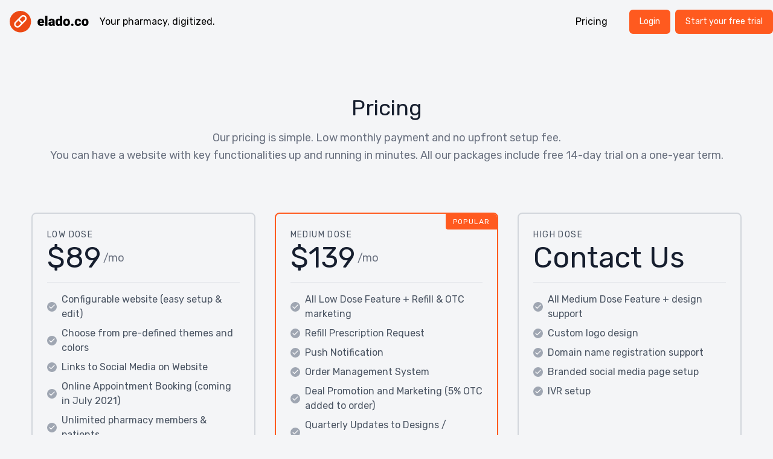

--- FILE ---
content_type: text/html; charset=UTF-8
request_url: https://elado.co/pricing
body_size: 2376
content:
<!doctype html>
<html lang="en">
<head>
    <meta charset="utf-8">
    <meta name="viewport" content="width=device-width, initial-scale=1">

    <!-- CSRF Token -->
    <meta name="csrf-token" content="JYoum2wSBDOy70U0tgHoVxVqoPGw5z9eylQDKis1">

    <title>elado.co</title>

    <!-- Scripts -->
    <script src="https://elado.co/js/app.js" defer></script>

    <!-- Styles -->
    <link href="/css/app.css?id=77a4db351d25f0d49f4d" rel="stylesheet">

    <link rel="stylesheet" href="https://rsms.me/inter/inter.css">
    </head>
<body class="bg-gray-100 h-screen antialiased font-sans">
<nav class="bg-gray-100 py-4">
    <div class="container mx-auto flex justify-between">
        <div class="flex items-center">
            <a class="block px-4 text-white font-medium" href="/">
                <img src="https://elado.co/img/logo.svg" alt="elado" height="45" class="h-9">
            </a>
            <a class="hidden md:block" href="#">Your pharmacy, digitized.</a>

            
            
            
        </div>
        <div class="flex">
            <a href="https://elado.co/pricing" class="mr-5 hover:text-gray-900 py-2 px-4">Pricing</a>
            <a href="https://elado.co/login"
               class="hidden md:block py-2 px-4 border border-transparent text-sm font-medium rounded-md text-white bg-orange-500 hover:bg-orange-400 focus:outline-none focus:border-orange-600 focus:shadow-outline-orange active:bg-orange-600 transition duration-150 ease-in-out">
                Login
            </a>
            <a href="https://elado.co/start"
               class="hidden md:block ml-2 py-2 px-4 border border-transparent text-sm font-medium rounded-md text-white bg-orange-500 hover:bg-orange-400 focus:outline-none focus:border-orange-600 focus:shadow-outline-orange active:bg-orange-600 transition duration-150 ease-in-out">
                Start your free trial
            </a>




        </div>
    </div>
</nav>
<div class="min-h-screen bg-gray-100">
    <div class="py-10">
        <main class="container mx-auto">
            <div class="max-w-7xl sm:px-6 lg:px-8">
                
    <section class="text-gray-600 body-font overflow-hidden">
        <div class="container px-5 py-10 mx-auto">
            <div class="flex flex-col text-center w-full mb-20">
                <h1 class="sm:text-4xl text-3xl font-medium title-font mb-2 text-gray-900">Pricing</h1>
                <p class=" mx-auto leading-relaxed text-lg text-gray-500">Our pricing is simple. Low monthly payment and
                    no upfront setup fee.<br>
                    You can have a website with key functionalities up and running in minutes. All our packages include
                    free 14-day trial on a one-year term.
                </p>
                
                
                
                
            </div>
            <div class="flex flex-wrap -m-4">
                <div class="p-4 xl:w-1/3 md:w-1/2 w-full">
                    <div class="h-full p-6 rounded-lg border-2 border-gray-300 flex flex-col relative overflow-hidden">
                        <h2 class="text-sm tracking-widest title-font mb-1 font-medium">LOW DOSE</h2>
                        <h1 class="text-5xl text-gray-900 leading-none flex items-center pb-4 mb-4 border-b border-gray-200">
                            <span>$89</span>
                            <span class="text-lg ml-1 font-normal text-gray-500">/mo</span>
                        </h1>
                        <p class="flex items-center text-gray-600 mb-2">
                            <span
                                class="w-4 h-4 mr-2 inline-flex items-center justify-center bg-gray-400 text-white rounded-full flex-shrink-0">
                              <svg fill="none" stroke="currentColor" stroke-linecap="round" stroke-linejoin="round"
                                   stroke-width="2.5"
                                   class="w-3 h-3" viewBox="0 0 24 24">
                                <path d="M20 6L9 17l-5-5"></path>
                              </svg>
                            </span>Configurable website (easy setup & edit)
                        </p>
                        <p class="flex items-center text-gray-600 mb-2">
                            <span
                                class="w-4 h-4 mr-2 inline-flex items-center justify-center bg-gray-400 text-white rounded-full flex-shrink-0">
                              <svg fill="none" stroke="currentColor" stroke-linecap="round" stroke-linejoin="round"
                                   stroke-width="2.5"
                                   class="w-3 h-3" viewBox="0 0 24 24">
                                <path d="M20 6L9 17l-5-5"></path>
                              </svg>
                            </span>Choose from pre-defined themes and colors
                        </p>
                        <p class="flex items-center text-gray-600 mb-2">
                            <span
                                class="w-4 h-4 mr-2 inline-flex items-center justify-center bg-gray-400 text-white rounded-full flex-shrink-0">
                              <svg fill="none" stroke="currentColor" stroke-linecap="round" stroke-linejoin="round"
                                   stroke-width="2.5"
                                   class="w-3 h-3" viewBox="0 0 24 24">
                                <path d="M20 6L9 17l-5-5"></path>
                              </svg>
                            </span>Links to Social Media on Website
                        </p>
                        <p class="flex items-center text-gray-600 mb-2">
                            <span
                                class="w-4 h-4 mr-2 inline-flex items-center justify-center bg-gray-400 text-white rounded-full flex-shrink-0">
                              <svg fill="none" stroke="currentColor" stroke-linecap="round" stroke-linejoin="round"
                                   stroke-width="2.5"
                                   class="w-3 h-3" viewBox="0 0 24 24">
                                <path d="M20 6L9 17l-5-5"></path>
                              </svg>
                            </span>Online Appointment Booking (coming in July 2021)
                        </p>
                        <p class="flex items-center text-gray-600 mb-2">
                            <span
                                class="w-4 h-4 mr-2 inline-flex items-center justify-center bg-gray-400 text-white rounded-full flex-shrink-0">
                              <svg fill="none" stroke="currentColor" stroke-linecap="round" stroke-linejoin="round"
                                   stroke-width="2.5"
                                   class="w-3 h-3" viewBox="0 0 24 24">
                                <path d="M20 6L9 17l-5-5"></path>
                              </svg>
                            </span>Unlimited pharmacy members & patients
                        </p>
                        <p class="flex items-center text-gray-600 mb-2">
                            <span
                                class="w-4 h-4 mr-2 inline-flex items-center justify-center bg-gray-400 text-white rounded-full flex-shrink-0">
                              <svg fill="none" stroke="currentColor" stroke-linecap="round" stroke-linejoin="round"
                                   stroke-width="2.5"
                                   class="w-3 h-3" viewBox="0 0 24 24">
                                <path d="M20 6L9 17l-5-5"></path>
                              </svg>
                            </span>Patient Management System
                        </p>
                        <p class="flex items-center text-gray-600 mb-2">
                            <span
                                class="w-4 h-4 mr-2 inline-flex items-center justify-center bg-gray-400 text-white rounded-full flex-shrink-0">
                              <svg fill="none" stroke="currentColor" stroke-linecap="round" stroke-linejoin="round"
                                   stroke-width="2.5"
                                   class="w-3 h-3" viewBox="0 0 24 24">
                                <path d="M20 6L9 17l-5-5"></path>
                              </svg>
                            </span>Hosting and Guaranteed Uptime
                        </p>
                        <p class="flex items-center text-gray-600 mb-6">
                            <span
                                class="w-4 h-4 mr-2 inline-flex items-center justify-center bg-gray-400 text-white rounded-full flex-shrink-0">
                              <svg fill="none" stroke="currentColor" stroke-linecap="round" stroke-linejoin="round"
                                   stroke-width="2.5"
                                   class="w-3 h-3" viewBox="0 0 24 24">
                                <path d="M20 6L9 17l-5-5"></path>
                              </svg>
                            </span>Basic Customer Support
                        </p>
                        <a href="https://elado.co/start"
                           class="flex items-center mt-auto text-white bg-gray-400 border-0 py-2 px-4 w-full focus:outline-none hover:bg-gray-500 rounded">
                            Start your free trial
                            <svg fill="none" stroke="currentColor" stroke-linecap="round" stroke-linejoin="round"
                                 stroke-width="2" class="w-4 h-4 ml-auto" viewBox="0 0 24 24">
                                <path d="M5 12h14M12 5l7 7-7 7"></path>
                            </svg>
                        </a>
                        <p class="text-xs text-gray-500 mt-3">Get two months free on yearly subscriptions.</p>
                    </div>
                </div>
                <div class="p-4 xl:w-1/3 md:w-1/2 w-full">
                    <div
                        class="h-full p-6 rounded-lg border-2 border-orange-500 flex flex-col relative overflow-hidden">
                        <span
                            class="bg-orange-500 text-white px-3 py-1 tracking-widest text-xs absolute right-0 top-0 rounded-bl">POPULAR</span>
                        <h2 class="text-sm tracking-widest title-font mb-1 font-medium">MEDIUM DOSE</h2>
                        <h1 class="text-5xl text-gray-900 leading-none flex items-center pb-4 mb-4 border-b border-gray-200">
                            <span>$139</span>
                            <span class="text-lg ml-1 font-normal text-gray-500">/mo</span>
                        </h1>
                        <p class="flex items-center text-gray-600 mb-2">
                            <span
                                class="w-4 h-4 mr-2 inline-flex items-center justify-center bg-gray-400 text-white rounded-full flex-shrink-0">
                              <svg fill="none" stroke="currentColor" stroke-linecap="round" stroke-linejoin="round"
                                   stroke-width="2.5"
                                   class="w-3 h-3" viewBox="0 0 24 24">
                                <path d="M20 6L9 17l-5-5"></path>
                              </svg>
                            </span>All Low Dose Feature + Refill & OTC marketing
                        </p>
                        <p class="flex items-center text-gray-600 mb-2">
                            <span
                                class="w-4 h-4 mr-2 inline-flex items-center justify-center bg-gray-400 text-white rounded-full flex-shrink-0">
                              <svg fill="none" stroke="currentColor" stroke-linecap="round" stroke-linejoin="round"
                                   stroke-width="2.5"
                                   class="w-3 h-3" viewBox="0 0 24 24">
                                <path d="M20 6L9 17l-5-5"></path>
                              </svg>
                            </span>Refill Prescription Request
                        </p>
                        <p class="flex items-center text-gray-600 mb-2">
                            <span
                                class="w-4 h-4 mr-2 inline-flex items-center justify-center bg-gray-400 text-white rounded-full flex-shrink-0">
                              <svg fill="none" stroke="currentColor" stroke-linecap="round" stroke-linejoin="round"
                                   stroke-width="2.5"
                                   class="w-3 h-3" viewBox="0 0 24 24">
                                <path d="M20 6L9 17l-5-5"></path>
                              </svg>
                            </span>Push Notification
                        </p>
                        <p class="flex items-center text-gray-600 mb-2">
                            <span
                                class="w-4 h-4 mr-2 inline-flex items-center justify-center bg-gray-400 text-white rounded-full flex-shrink-0">
                              <svg fill="none" stroke="currentColor" stroke-linecap="round" stroke-linejoin="round"
                                   stroke-width="2.5"
                                   class="w-3 h-3" viewBox="0 0 24 24">
                                <path d="M20 6L9 17l-5-5"></path>
                              </svg>
                            </span>Order Management System
                        </p>
                        <p class="flex items-center text-gray-600 mb-2">
                            <span
                                class="w-4 h-4 mr-2 inline-flex items-center justify-center bg-gray-400 text-white rounded-full flex-shrink-0">
                              <svg fill="none" stroke="currentColor" stroke-linecap="round" stroke-linejoin="round"
                                   stroke-width="2.5"
                                   class="w-3 h-3" viewBox="0 0 24 24">
                                <path d="M20 6L9 17l-5-5"></path>
                              </svg>
                            </span>Deal Promotion and Marketing (5% OTC added to order)
                        </p>
                        <p class="flex items-center text-gray-600 mb-2">
                            <span
                                class="w-4 h-4 mr-2 inline-flex items-center justify-center bg-gray-400 text-white rounded-full flex-shrink-0">
                              <svg fill="none" stroke="currentColor" stroke-linecap="round" stroke-linejoin="round"
                                   stroke-width="2.5"
                                   class="w-3 h-3" viewBox="0 0 24 24">
                                <path d="M20 6L9 17l-5-5"></path>
                              </svg>
                            </span>Quarterly Updates to Designs / Features
                        </p>
                        <p class="flex items-center text-gray-600 mb-2">
                            <span
                                class="w-4 h-4 mr-2 inline-flex items-center justify-center bg-gray-400 text-white rounded-full flex-shrink-0">
                              <svg fill="none" stroke="currentColor" stroke-linecap="round" stroke-linejoin="round"
                                   stroke-width="2.5"
                                   class="w-3 h-3" viewBox="0 0 24 24">
                                <path d="M20 6L9 17l-5-5"></path>
                              </svg>
                            </span>White-labelled
                        </p>
                        <p class="flex items-center text-gray-600 mb-6">
                            <span
                                class="w-4 h-4 mr-2 inline-flex items-center justify-center bg-gray-400 text-white rounded-full flex-shrink-0">
                              <svg fill="none" stroke="currentColor" stroke-linecap="round" stroke-linejoin="round"
                                   stroke-width="2.5"
                                   class="w-3 h-3" viewBox="0 0 24 24">
                                <path d="M20 6L9 17l-5-5"></path>
                              </svg>
                            </span>Advance Customer Support
                        </p>
                        <a href="https://elado.co/start"
                           class="flex items-center mt-auto text-white bg-orange-500 border-0 py-2 px-4 w-full focus:outline-none hover:bg-orange-600 rounded">
                            Start your free trial
                            <svg fill="none" stroke="currentColor" stroke-linecap="round" stroke-linejoin="round"
                                 stroke-width="2" class="w-4 h-4 ml-auto" viewBox="0 0 24 24">
                                <path d="M5 12h14M12 5l7 7-7 7"></path>
                            </svg>
                        </a>
                        <p class="text-xs text-gray-500 mt-3">Get two months free on yearly subscriptions.</p>
                    </div>
                </div>
                <div class="p-4 xl:w-1/3 md:w-1/2 w-full">
                    <div class="h-full p-6 rounded-lg border-2 border-gray-300 flex flex-col relative overflow-hidden">
                        <h2 class="text-sm tracking-widest title-font mb-1 font-medium">HIGH DOSE</h2>
                        <h1 class="text-5xl text-gray-900 leading-none flex items-center pb-4 mb-4 border-b border-gray-200">
                            <span>Contact Us</span>
                            
                        </h1>
                        <p class="flex items-center text-gray-600 mb-2">
                            <span
                                class="w-4 h-4 mr-2 inline-flex items-center justify-center bg-gray-400 text-white rounded-full flex-shrink-0">
                              <svg fill="none" stroke="currentColor" stroke-linecap="round" stroke-linejoin="round"
                                   stroke-width="2.5"
                                   class="w-3 h-3" viewBox="0 0 24 24">
                                <path d="M20 6L9 17l-5-5"></path>
                              </svg>
                            </span>All Medium Dose Feature + design support
                        </p>
                        <p class="flex items-center text-gray-600 mb-2">
                            <span
                                class="w-4 h-4 mr-2 inline-flex items-center justify-center bg-gray-400 text-white rounded-full flex-shrink-0">
                              <svg fill="none" stroke="currentColor" stroke-linecap="round" stroke-linejoin="round"
                                   stroke-width="2.5"
                                   class="w-3 h-3" viewBox="0 0 24 24">
                                <path d="M20 6L9 17l-5-5"></path>
                              </svg>
                            </span>Custom logo design
                        </p>
                        <p class="flex items-center text-gray-600 mb-2">
                            <span
                                class="w-4 h-4 mr-2 inline-flex items-center justify-center bg-gray-400 text-white rounded-full flex-shrink-0">
                              <svg fill="none" stroke="currentColor" stroke-linecap="round" stroke-linejoin="round"
                                   stroke-width="2.5"
                                   class="w-3 h-3" viewBox="0 0 24 24">
                                <path d="M20 6L9 17l-5-5"></path>
                              </svg>
                            </span>Domain name registration support
                        </p>
                        <p class="flex items-center text-gray-600 mb-2">
                            <span
                                class="w-4 h-4 mr-2 inline-flex items-center justify-center bg-gray-400 text-white rounded-full flex-shrink-0">
                              <svg fill="none" stroke="currentColor" stroke-linecap="round" stroke-linejoin="round"
                                   stroke-width="2.5"
                                   class="w-3 h-3" viewBox="0 0 24 24">
                                <path d="M20 6L9 17l-5-5"></path>
                              </svg>
                            </span>Branded social media page setup
                        </p>
                        <p class="flex items-center text-gray-600 mb-6">
                            <span
                                class="w-4 h-4 mr-2 inline-flex items-center justify-center bg-gray-400 text-white rounded-full flex-shrink-0">
                              <svg fill="none" stroke="currentColor" stroke-linecap="round" stroke-linejoin="round"
                                   stroke-width="2.5"
                                   class="w-3 h-3" viewBox="0 0 24 24">
                                <path d="M20 6L9 17l-5-5"></path>
                              </svg>
                            </span>IVR setup
                        </p>
                        <a href="mailto:info@elado.co"
                           class="flex items-center mt-auto text-white bg-gray-400 border-0 py-2 px-4 w-full focus:outline-none hover:bg-gray-500 rounded">
                            info@elado.co
                            <svg fill="none" stroke="currentColor" stroke-linecap="round" stroke-linejoin="round"
                                 stroke-width="2" class="w-4 h-4 ml-auto" viewBox="0 0 24 24">
                                <path d="M5 12h14M12 5l7 7-7 7"></path>
                            </svg>
                        </a>
                        <p class="text-xs text-gray-500 mt-3">Get two months free on yearly subscriptions.</p>
                    </div>
                </div>
            </div>
        </div>
    </section>
            </div>
        </main>
    </div>
    <footer class="text-gray-600 body-font">
    <div class="container px-5 py-8 mx-auto flex items-center sm:flex-row flex-col">
        <a class="flex title-font font-medium items-center md:justify-start justify-center text-gray-900">
            <img src="/img/logo.png" alt="elado.co" class="w-8 h-8"
                 style="opacity:.8">
            <span class="ml-3 text-xl">elado.co</span>
        </a>
        <p class="text-sm text-gray-500 sm:ml-4 sm:pl-4 sm:border-l-2 sm:border-gray-200 sm:py-2 sm:mt-0 mt-4">©
            2026 Elado Labs Inc. —
            <a href="mailto:info@elado.co" class="text-gray-600 ml-1" rel="noopener noreferrer"
               target="_blank">info@elado.co</a>
            <a href="https://elado.co/terms" class="text-gray-600 ml-2" rel="noopener noreferrer"
               target="_blank">Terms & Conditions</a>
        </p>
        
        
        
        
        
        
        
        
        
        
        
        
        
        
        
        
        
        
        
        
        
        
        
        
        
        
        
        
        
        
    </div>
</footer>
</div>
</body>
</html>


--- FILE ---
content_type: text/css
request_url: https://elado.co/css/app.css?id=77a4db351d25f0d49f4d
body_size: 12762
content:
@import url(https://fonts.googleapis.com/css?family=Rubik);@import url(https://fonts.googleapis.com/css?family=Allison);/*! normalize.css v8.0.1 | MIT License | github.com/necolas/normalize.css */html{line-height:1.15;-webkit-text-size-adjust:100%}body{margin:0}main{display:block}h1{font-size:2em;margin:.67em 0}hr{box-sizing:content-box;height:0;overflow:visible}pre{font-family:monospace,monospace;font-size:1em}a{background-color:transparent}abbr[title]{border-bottom:none;text-decoration:underline;-webkit-text-decoration:underline dotted;text-decoration:underline dotted}b,strong{font-weight:bolder}code,kbd,samp{font-family:monospace,monospace;font-size:1em}small{font-size:80%}sub,sup{font-size:75%;line-height:0;position:relative;vertical-align:baseline}sub{bottom:-.25em}sup{top:-.5em}img{border-style:none}button,input,optgroup,select,textarea{font-family:inherit;font-size:100%;line-height:1.15;margin:0}button,input{overflow:visible}button,select{text-transform:none}[type=button],[type=reset],[type=submit],button{-webkit-appearance:button}[type=button]::-moz-focus-inner,[type=reset]::-moz-focus-inner,[type=submit]::-moz-focus-inner,button::-moz-focus-inner{border-style:none;padding:0}[type=button]:-moz-focusring,[type=reset]:-moz-focusring,[type=submit]:-moz-focusring,button:-moz-focusring{outline:1px dotted ButtonText}fieldset{padding:.35em .75em .625em}legend{box-sizing:border-box;color:inherit;display:table;max-width:100%;padding:0;white-space:normal}progress{vertical-align:baseline}textarea{overflow:auto}[type=checkbox],[type=radio]{box-sizing:border-box;padding:0}[type=number]::-webkit-inner-spin-button,[type=number]::-webkit-outer-spin-button{height:auto}[type=search]{-webkit-appearance:textfield;outline-offset:-2px}[type=search]::-webkit-search-decoration{-webkit-appearance:none}::-webkit-file-upload-button{-webkit-appearance:button;font:inherit}details{display:block}summary{display:list-item}[hidden],template{display:none}blockquote,dd,dl,figure,h1,h2,h3,h4,h5,h6,hr,p,pre{margin:0}button{background-color:transparent;background-image:none;padding:0}button:focus{outline:1px dotted;outline:5px auto -webkit-focus-ring-color}fieldset,ol,ul{margin:0;padding:0}ol,ul{list-style:none}html{font-family:Rubik,Inter var,system-ui,-apple-system,BlinkMacSystemFont,Segoe UI,Roboto,Helvetica Neue,Arial,Noto Sans,sans-serif,Apple Color Emoji,Segoe UI Emoji,Segoe UI Symbol,Noto Color Emoji;line-height:1.5}*,:after,:before{box-sizing:border-box;border:0 solid #d2d6dc}hr{border-top-width:1px}img{border-style:solid}textarea{resize:vertical}input::-webkit-input-placeholder,textarea::-webkit-input-placeholder{color:#a0aec0}input::-moz-placeholder,textarea::-moz-placeholder{color:#a0aec0}input:-ms-input-placeholder,textarea:-ms-input-placeholder{color:#a0aec0}input::-ms-input-placeholder,textarea::-ms-input-placeholder{color:#a0aec0}input::placeholder,textarea::placeholder{color:#a0aec0}[role=button],button{cursor:pointer}table{border-collapse:collapse}h1,h2,h3,h4,h5,h6{font-size:inherit;font-weight:inherit}a{color:inherit;text-decoration:inherit}button,input,optgroup,select,textarea{padding:0;line-height:inherit;color:inherit}code,kbd,pre,samp{font-family:Menlo,Monaco,Consolas,Liberation Mono,Courier New,monospace}audio,canvas,embed,iframe,img,object,svg,video{display:block;vertical-align:middle}img,video{max-width:100%;height:auto}.container{width:100%}@media (min-width:640px){.container{max-width:640px}}@media (min-width:768px){.container{max-width:768px}}@media (min-width:1024px){.container{max-width:1024px}}@media (min-width:1280px){.container{max-width:1280px}}.form-input{-webkit-appearance:none;-moz-appearance:none;appearance:none;background-color:#fff;border-color:#d2d6dc;border-width:1px;border-radius:.375rem;padding:.5rem .75rem;font-size:1rem;line-height:1.5}.form-input::-webkit-input-placeholder{color:#9fa6b2;opacity:1}.form-input::-moz-placeholder{color:#9fa6b2;opacity:1}.form-input:-ms-input-placeholder{color:#9fa6b2;opacity:1}.form-input::-ms-input-placeholder{color:#9fa6b2;opacity:1}.form-input::placeholder{color:#9fa6b2;opacity:1}.form-input:focus{outline:none;box-shadow:0 0 0 3px rgba(164,202,254,.45);border-color:#a4cafe}.form-textarea{-webkit-appearance:none;-moz-appearance:none;appearance:none;background-color:#fff;border-color:#d2d6dc;border-width:1px;border-radius:.375rem;padding:.5rem .75rem;font-size:1rem;line-height:1.5}.form-textarea::-webkit-input-placeholder{color:#9fa6b2;opacity:1}.form-textarea::-moz-placeholder{color:#9fa6b2;opacity:1}.form-textarea:-ms-input-placeholder{color:#9fa6b2;opacity:1}.form-textarea::-ms-input-placeholder{color:#9fa6b2;opacity:1}.form-textarea::placeholder{color:#9fa6b2;opacity:1}.form-textarea:focus{outline:none;box-shadow:0 0 0 3px rgba(164,202,254,.45);border-color:#a4cafe}.form-multiselect{-webkit-appearance:none;-moz-appearance:none;appearance:none;background-color:#fff;border-color:#d2d6dc;border-width:1px;border-radius:.375rem;padding:.5rem .75rem;font-size:1rem;line-height:1.5}.form-multiselect:focus{outline:none;box-shadow:0 0 0 3px rgba(164,202,254,.45);border-color:#a4cafe}.form-select{background-image:url("data:image/svg+xml;charset=utf-8,%3Csvg xmlns='http://www.w3.org/2000/svg' viewBox='0 0 20 20' fill='none'%3E%3Cpath d='M7 7l3-3 3 3m0 6l-3 3-3-3' stroke='%239fa6b2' stroke-width='1.5' stroke-linecap='round' stroke-linejoin='round'/%3E%3C/svg%3E");-webkit-appearance:none;-moz-appearance:none;appearance:none;-webkit-print-color-adjust:exact;color-adjust:exact;background-repeat:no-repeat;background-color:#fff;border-color:#d2d6dc;border-width:1px;border-radius:.375rem;padding:.5rem 2.5rem .5rem .75rem;font-size:1rem;line-height:1.5;background-position:right .5rem center;background-size:1.5em 1.5em}.form-select::-ms-expand{color:#9fa6b2;border:none}@media not print{.form-select::-ms-expand{display:none}}@media print and (-ms-high-contrast:active),print and (-ms-high-contrast:none){.form-select{padding-right:.75rem}}.form-select:focus{outline:none;box-shadow:0 0 0 3px rgba(164,202,254,.45);border-color:#a4cafe}.form-checkbox{-webkit-appearance:none;-moz-appearance:none;appearance:none;-webkit-print-color-adjust:exact;color-adjust:exact;display:inline-block;vertical-align:middle;background-origin:border-box;-webkit-user-select:none;-moz-user-select:none;-ms-user-select:none;user-select:none;flex-shrink:0;height:1rem;width:1rem;color:#3f83f8;background-color:#fff;border-color:#d2d6dc;border-width:1px;border-radius:.25rem}.form-checkbox:checked{background-image:url("data:image/svg+xml;charset=utf-8,%3Csvg viewBox='0 0 16 16' fill='%23fff' xmlns='http://www.w3.org/2000/svg'%3E%3Cpath d='M5.707 7.293a1 1 0 00-1.414 1.414l2 2a1 1 0 001.414 0l4-4a1 1 0 00-1.414-1.414L7 8.586 5.707 7.293z'/%3E%3C/svg%3E");border-color:transparent;background-color:currentColor;background-size:100% 100%;background-position:50%;background-repeat:no-repeat}@media not print{.form-checkbox::-ms-check{border-width:1px;color:transparent;background:inherit;border-color:inherit;border-radius:inherit}}.form-checkbox:focus{outline:none;box-shadow:0 0 0 3px rgba(164,202,254,.45);border-color:#a4cafe}.form-checkbox:checked:focus{border-color:transparent}.form-radio{-webkit-appearance:none;-moz-appearance:none;appearance:none;-webkit-print-color-adjust:exact;color-adjust:exact;display:inline-block;vertical-align:middle;background-origin:border-box;-webkit-user-select:none;-moz-user-select:none;-ms-user-select:none;user-select:none;flex-shrink:0;border-radius:100%;height:1rem;width:1rem;color:#3f83f8;background-color:#fff;border-color:#d2d6dc;border-width:1px}.form-radio:checked{background-image:url("data:image/svg+xml;charset=utf-8,%3Csvg viewBox='0 0 16 16' fill='%23fff' xmlns='http://www.w3.org/2000/svg'%3E%3Ccircle cx='8' cy='8' r='3'/%3E%3C/svg%3E");border-color:transparent;background-color:currentColor;background-size:100% 100%;background-position:50%;background-repeat:no-repeat}@media not print{.form-radio::-ms-check{border-width:1px;color:transparent;background:inherit;border-color:inherit;border-radius:inherit}}.form-radio:focus{outline:none;box-shadow:0 0 0 3px rgba(164,202,254,.45);border-color:#a4cafe}.form-radio:checked:focus{border-color:transparent}.aspect-w-1,.aspect-w-2,.aspect-w-3,.aspect-w-4,.aspect-w-5,.aspect-w-6,.aspect-w-7,.aspect-w-8,.aspect-w-9,.aspect-w-10,.aspect-w-11,.aspect-w-12,.aspect-w-13,.aspect-w-14,.aspect-w-15,.aspect-w-16{position:relative;padding-bottom:calc(var(--tw-aspect-h)/var(--tw-aspect-w)*100%)}.aspect-w-1>*,.aspect-w-2>*,.aspect-w-3>*,.aspect-w-4>*,.aspect-w-5>*,.aspect-w-6>*,.aspect-w-7>*,.aspect-w-8>*,.aspect-w-9>*,.aspect-w-10>*,.aspect-w-11>*,.aspect-w-12>*,.aspect-w-13>*,.aspect-w-14>*,.aspect-w-15>*,.aspect-w-16>*{position:absolute;height:100%;width:100%;top:0;right:0;bottom:0;left:0}.aspect-none{position:static;padding-bottom:0}.aspect-none>*{position:static;height:auto;width:auto;top:auto;right:auto;bottom:auto;left:auto}.aspect-w-1{--tw-aspect-w:1}.aspect-w-2{--tw-aspect-w:2}.aspect-w-3{--tw-aspect-w:3}.aspect-w-4{--tw-aspect-w:4}.aspect-w-5{--tw-aspect-w:5}.aspect-w-6{--tw-aspect-w:6}.aspect-w-7{--tw-aspect-w:7}.aspect-w-8{--tw-aspect-w:8}.aspect-w-9{--tw-aspect-w:9}.aspect-w-10{--tw-aspect-w:10}.aspect-w-11{--tw-aspect-w:11}.aspect-w-12{--tw-aspect-w:12}.aspect-w-13{--tw-aspect-w:13}.aspect-w-14{--tw-aspect-w:14}.aspect-w-15{--tw-aspect-w:15}.aspect-w-16{--tw-aspect-w:16}.aspect-h-1{--tw-aspect-h:1}.aspect-h-2{--tw-aspect-h:2}.aspect-h-3{--tw-aspect-h:3}.aspect-h-4{--tw-aspect-h:4}.aspect-h-5{--tw-aspect-h:5}.aspect-h-6{--tw-aspect-h:6}.aspect-h-7{--tw-aspect-h:7}.aspect-h-8{--tw-aspect-h:8}.aspect-h-9{--tw-aspect-h:9}.aspect-h-10{--tw-aspect-h:10}.aspect-h-11{--tw-aspect-h:11}.aspect-h-12{--tw-aspect-h:12}.aspect-h-13{--tw-aspect-h:13}.aspect-h-14{--tw-aspect-h:14}.aspect-h-15{--tw-aspect-h:15}.aspect-h-16{--tw-aspect-h:16}.space-y-1>:not(template)~:not(template){--space-y-reverse:0;margin-top:calc(0.25rem*(1 - var(--space-y-reverse)));margin-bottom:calc(0.25rem*var(--space-y-reverse))}.space-x-1>:not(template)~:not(template){--space-x-reverse:0;margin-right:calc(0.25rem*var(--space-x-reverse));margin-left:calc(0.25rem*(1 - var(--space-x-reverse)))}.space-y-4>:not(template)~:not(template){--space-y-reverse:0;margin-top:calc(1rem*(1 - var(--space-y-reverse)));margin-bottom:calc(1rem*var(--space-y-reverse))}.space-x-4>:not(template)~:not(template){--space-x-reverse:0;margin-right:calc(1rem*var(--space-x-reverse));margin-left:calc(1rem*(1 - var(--space-x-reverse)))}.space-y-5>:not(template)~:not(template){--space-y-reverse:0;margin-top:calc(1.25rem*(1 - var(--space-y-reverse)));margin-bottom:calc(1.25rem*var(--space-y-reverse))}.space-y-6>:not(template)~:not(template){--space-y-reverse:0;margin-top:calc(1.5rem*(1 - var(--space-y-reverse)));margin-bottom:calc(1.5rem*var(--space-y-reverse))}.space-x-6>:not(template)~:not(template){--space-x-reverse:0;margin-right:calc(1.5rem*var(--space-x-reverse));margin-left:calc(1.5rem*(1 - var(--space-x-reverse)))}.space-x-8>:not(template)~:not(template){--space-x-reverse:0;margin-right:calc(2rem*var(--space-x-reverse));margin-left:calc(2rem*(1 - var(--space-x-reverse)))}.space-x-10>:not(template)~:not(template){--space-x-reverse:0;margin-right:calc(2.5rem*var(--space-x-reverse));margin-left:calc(2.5rem*(1 - var(--space-x-reverse)))}.space-y-12>:not(template)~:not(template){--space-y-reverse:0;margin-top:calc(3rem*(1 - var(--space-y-reverse)));margin-bottom:calc(3rem*var(--space-y-reverse))}.-space-y-px>:not(template)~:not(template){--space-y-reverse:0;margin-top:calc(-1px*(1 - var(--space-y-reverse)));margin-bottom:calc(-1px*var(--space-y-reverse))}.divide-y-2>:not(template)~:not(template){--divide-y-reverse:0;border-top-width:calc(2px*(1 - var(--divide-y-reverse)));border-bottom-width:calc(2px*var(--divide-y-reverse))}.divide-y>:not(template)~:not(template){--divide-y-reverse:0;border-top-width:calc(1px*(1 - var(--divide-y-reverse)));border-bottom-width:calc(1px*var(--divide-y-reverse))}.divide-gray-50>:not(template)~:not(template){--divide-opacity:1;border-color:#f9fafb;border-color:rgba(249,250,251,var(--divide-opacity))}.divide-gray-200>:not(template)~:not(template){--divide-opacity:1;border-color:#e5e7eb;border-color:rgba(229,231,235,var(--divide-opacity))}.sr-only{position:absolute;width:1px;height:1px;padding:0;margin:-1px;overflow:hidden;clip:rect(0,0,0,0);white-space:nowrap;border-width:0}.appearance-none{-webkit-appearance:none;-moz-appearance:none;appearance:none}.bg-fixed{background-attachment:fixed}.bg-local{background-attachment:local}.bg-scroll{background-attachment:scroll}.bg-transparent{background-color:transparent}.bg-white{--bg-opacity:1;background-color:#fff;background-color:rgba(255,255,255,var(--bg-opacity))}.bg-black{--bg-opacity:1;background-color:#000;background-color:rgba(0,0,0,var(--bg-opacity))}.bg-gray-50{--bg-opacity:1;background-color:#f9fafb;background-color:rgba(249,250,251,var(--bg-opacity))}.bg-gray-100{--bg-opacity:1;background-color:#f4f5f7;background-color:rgba(244,245,247,var(--bg-opacity))}.bg-gray-200{--bg-opacity:1;background-color:#e5e7eb;background-color:rgba(229,231,235,var(--bg-opacity))}.bg-gray-300{--bg-opacity:1;background-color:#d2d6dc;background-color:rgba(210,214,220,var(--bg-opacity))}.bg-gray-400{--bg-opacity:1;background-color:#9fa6b2;background-color:rgba(159,166,178,var(--bg-opacity))}.bg-gray-500{--bg-opacity:1;background-color:#6b7280;background-color:rgba(107,114,128,var(--bg-opacity))}.bg-gray-600{--bg-opacity:1;background-color:#4b5563;background-color:rgba(75,85,99,var(--bg-opacity))}.bg-gray-700{--bg-opacity:1;background-color:#374151;background-color:rgba(55,65,81,var(--bg-opacity))}.bg-gray-800{--bg-opacity:1;background-color:#252f3f;background-color:rgba(37,47,63,var(--bg-opacity))}.bg-gray-900{--bg-opacity:1;background-color:#161e2e;background-color:rgba(22,30,46,var(--bg-opacity))}.bg-cool-gray-50{--bg-opacity:1;background-color:#fbfdfe;background-color:rgba(251,253,254,var(--bg-opacity))}.bg-cool-gray-100{--bg-opacity:1;background-color:#f1f5f9;background-color:rgba(241,245,249,var(--bg-opacity))}.bg-cool-gray-200{--bg-opacity:1;background-color:#e2e8f0;background-color:rgba(226,232,240,var(--bg-opacity))}.bg-cool-gray-300{--bg-opacity:1;background-color:#cfd8e3;background-color:rgba(207,216,227,var(--bg-opacity))}.bg-cool-gray-400{--bg-opacity:1;background-color:#97a6ba;background-color:rgba(151,166,186,var(--bg-opacity))}.bg-cool-gray-500{--bg-opacity:1;background-color:#64748b;background-color:rgba(100,116,139,var(--bg-opacity))}.bg-cool-gray-600{--bg-opacity:1;background-color:#475569;background-color:rgba(71,85,105,var(--bg-opacity))}.bg-cool-gray-700{--bg-opacity:1;background-color:#364152;background-color:rgba(54,65,82,var(--bg-opacity))}.bg-cool-gray-800{--bg-opacity:1;background-color:#27303f;background-color:rgba(39,48,63,var(--bg-opacity))}.bg-cool-gray-900{--bg-opacity:1;background-color:#1a202e;background-color:rgba(26,32,46,var(--bg-opacity))}.bg-red-50{--bg-opacity:1;background-color:#fdf2f2;background-color:rgba(253,242,242,var(--bg-opacity))}.bg-red-100{--bg-opacity:1;background-color:#fde8e8;background-color:rgba(253,232,232,var(--bg-opacity))}.bg-red-200{--bg-opacity:1;background-color:#fbd5d5;background-color:rgba(251,213,213,var(--bg-opacity))}.bg-red-300{--bg-opacity:1;background-color:#f8b4b4;background-color:rgba(248,180,180,var(--bg-opacity))}.bg-red-400{--bg-opacity:1;background-color:#f98080;background-color:rgba(249,128,128,var(--bg-opacity))}.bg-red-500{--bg-opacity:1;background-color:#f05252;background-color:rgba(240,82,82,var(--bg-opacity))}.bg-red-600{--bg-opacity:1;background-color:#e02424;background-color:rgba(224,36,36,var(--bg-opacity))}.bg-red-700{--bg-opacity:1;background-color:#c81e1e;background-color:rgba(200,30,30,var(--bg-opacity))}.bg-red-800{--bg-opacity:1;background-color:#9b1c1c;background-color:rgba(155,28,28,var(--bg-opacity))}.bg-red-900{--bg-opacity:1;background-color:#771d1d;background-color:rgba(119,29,29,var(--bg-opacity))}.bg-orange-50{--bg-opacity:1;background-color:#fff8f1;background-color:rgba(255,248,241,var(--bg-opacity))}.bg-orange-100{--bg-opacity:1;background-color:#feecdc;background-color:rgba(254,236,220,var(--bg-opacity))}.bg-orange-200{--bg-opacity:1;background-color:#fcd9bd;background-color:rgba(252,217,189,var(--bg-opacity))}.bg-orange-300{--bg-opacity:1;background-color:#fdba8c;background-color:rgba(253,186,140,var(--bg-opacity))}.bg-orange-400{--bg-opacity:1;background-color:#ff8a4c;background-color:rgba(255,138,76,var(--bg-opacity))}.bg-orange-500{--bg-opacity:1;background-color:#ff5a1f;background-color:rgba(255,90,31,var(--bg-opacity))}.bg-orange-600{--bg-opacity:1;background-color:#d03801;background-color:rgba(208,56,1,var(--bg-opacity))}.bg-orange-700{--bg-opacity:1;background-color:#b43403;background-color:rgba(180,52,3,var(--bg-opacity))}.bg-orange-800{--bg-opacity:1;background-color:#8a2c0d;background-color:rgba(138,44,13,var(--bg-opacity))}.bg-orange-900{--bg-opacity:1;background-color:#771d1d;background-color:rgba(119,29,29,var(--bg-opacity))}.bg-yellow-50{--bg-opacity:1;background-color:#fdfdea;background-color:rgba(253,253,234,var(--bg-opacity))}.bg-yellow-100{--bg-opacity:1;background-color:#fdf6b2;background-color:rgba(253,246,178,var(--bg-opacity))}.bg-yellow-200{--bg-opacity:1;background-color:#fce96a;background-color:rgba(252,233,106,var(--bg-opacity))}.bg-yellow-300{--bg-opacity:1;background-color:#faca15;background-color:rgba(250,202,21,var(--bg-opacity))}.bg-yellow-400{--bg-opacity:1;background-color:#e3a008;background-color:rgba(227,160,8,var(--bg-opacity))}.bg-yellow-500{--bg-opacity:1;background-color:#c27803;background-color:rgba(194,120,3,var(--bg-opacity))}.bg-yellow-600{--bg-opacity:1;background-color:#9f580a;background-color:rgba(159,88,10,var(--bg-opacity))}.bg-yellow-700{--bg-opacity:1;background-color:#8e4b10;background-color:rgba(142,75,16,var(--bg-opacity))}.bg-yellow-800{--bg-opacity:1;background-color:#723b13;background-color:rgba(114,59,19,var(--bg-opacity))}.bg-yellow-900{--bg-opacity:1;background-color:#633112;background-color:rgba(99,49,18,var(--bg-opacity))}.bg-green-50{--bg-opacity:1;background-color:#f3faf7;background-color:rgba(243,250,247,var(--bg-opacity))}.bg-green-100{--bg-opacity:1;background-color:#def7ec;background-color:rgba(222,247,236,var(--bg-opacity))}.bg-green-200{--bg-opacity:1;background-color:#bcf0da;background-color:rgba(188,240,218,var(--bg-opacity))}.bg-green-300{--bg-opacity:1;background-color:#84e1bc;background-color:rgba(132,225,188,var(--bg-opacity))}.bg-green-400{--bg-opacity:1;background-color:#31c48d;background-color:rgba(49,196,141,var(--bg-opacity))}.bg-green-500{--bg-opacity:1;background-color:#0e9f6e;background-color:rgba(14,159,110,var(--bg-opacity))}.bg-green-600{--bg-opacity:1;background-color:#057a55;background-color:rgba(5,122,85,var(--bg-opacity))}.bg-green-700{--bg-opacity:1;background-color:#046c4e;background-color:rgba(4,108,78,var(--bg-opacity))}.bg-green-800{--bg-opacity:1;background-color:#03543f;background-color:rgba(3,84,63,var(--bg-opacity))}.bg-green-900{--bg-opacity:1;background-color:#014737;background-color:rgba(1,71,55,var(--bg-opacity))}.bg-teal-50{--bg-opacity:1;background-color:#edfafa;background-color:rgba(237,250,250,var(--bg-opacity))}.bg-teal-100{--bg-opacity:1;background-color:#d5f5f6;background-color:rgba(213,245,246,var(--bg-opacity))}.bg-teal-200{--bg-opacity:1;background-color:#afecef;background-color:rgba(175,236,239,var(--bg-opacity))}.bg-teal-300{--bg-opacity:1;background-color:#7edce2;background-color:rgba(126,220,226,var(--bg-opacity))}.bg-teal-400{--bg-opacity:1;background-color:#16bdca;background-color:rgba(22,189,202,var(--bg-opacity))}.bg-teal-500{--bg-opacity:1;background-color:#0694a2;background-color:rgba(6,148,162,var(--bg-opacity))}.bg-teal-600{--bg-opacity:1;background-color:#047481;background-color:rgba(4,116,129,var(--bg-opacity))}.bg-teal-700{--bg-opacity:1;background-color:#036672;background-color:rgba(3,102,114,var(--bg-opacity))}.bg-teal-800{--bg-opacity:1;background-color:#05505c;background-color:rgba(5,80,92,var(--bg-opacity))}.bg-teal-900{--bg-opacity:1;background-color:#014451;background-color:rgba(1,68,81,var(--bg-opacity))}.bg-blue-50{--bg-opacity:1;background-color:#ebf5ff;background-color:rgba(235,245,255,var(--bg-opacity))}.bg-blue-100{--bg-opacity:1;background-color:#e1effe;background-color:rgba(225,239,254,var(--bg-opacity))}.bg-blue-200{--bg-opacity:1;background-color:#c3ddfd;background-color:rgba(195,221,253,var(--bg-opacity))}.bg-blue-300{--bg-opacity:1;background-color:#a4cafe;background-color:rgba(164,202,254,var(--bg-opacity))}.bg-blue-400{--bg-opacity:1;background-color:#76a9fa;background-color:rgba(118,169,250,var(--bg-opacity))}.bg-blue-500{--bg-opacity:1;background-color:#3f83f8;background-color:rgba(63,131,248,var(--bg-opacity))}.bg-blue-600{--bg-opacity:1;background-color:#1c64f2;background-color:rgba(28,100,242,var(--bg-opacity))}.bg-blue-700{--bg-opacity:1;background-color:#1a56db;background-color:rgba(26,86,219,var(--bg-opacity))}.bg-blue-800{--bg-opacity:1;background-color:#1e429f;background-color:rgba(30,66,159,var(--bg-opacity))}.bg-blue-900{--bg-opacity:1;background-color:#233876;background-color:rgba(35,56,118,var(--bg-opacity))}.bg-indigo-50{--bg-opacity:1;background-color:#f0f5ff;background-color:rgba(240,245,255,var(--bg-opacity))}.bg-indigo-100{--bg-opacity:1;background-color:#e5edff;background-color:rgba(229,237,255,var(--bg-opacity))}.bg-indigo-200{--bg-opacity:1;background-color:#cddbfe;background-color:rgba(205,219,254,var(--bg-opacity))}.bg-indigo-300{--bg-opacity:1;background-color:#b4c6fc;background-color:rgba(180,198,252,var(--bg-opacity))}.bg-indigo-400{--bg-opacity:1;background-color:#8da2fb;background-color:rgba(141,162,251,var(--bg-opacity))}.bg-indigo-500{--bg-opacity:1;background-color:#6875f5;background-color:rgba(104,117,245,var(--bg-opacity))}.bg-indigo-600{--bg-opacity:1;background-color:#5850ec;background-color:rgba(88,80,236,var(--bg-opacity))}.bg-indigo-700{--bg-opacity:1;background-color:#5145cd;background-color:rgba(81,69,205,var(--bg-opacity))}.bg-indigo-800{--bg-opacity:1;background-color:#42389d;background-color:rgba(66,56,157,var(--bg-opacity))}.bg-indigo-900{--bg-opacity:1;background-color:#362f78;background-color:rgba(54,47,120,var(--bg-opacity))}.bg-purple-50{--bg-opacity:1;background-color:#f6f5ff;background-color:rgba(246,245,255,var(--bg-opacity))}.bg-purple-100{--bg-opacity:1;background-color:#edebfe;background-color:rgba(237,235,254,var(--bg-opacity))}.bg-purple-200{--bg-opacity:1;background-color:#dcd7fe;background-color:rgba(220,215,254,var(--bg-opacity))}.bg-purple-300{--bg-opacity:1;background-color:#cabffd;background-color:rgba(202,191,253,var(--bg-opacity))}.bg-purple-400{--bg-opacity:1;background-color:#ac94fa;background-color:rgba(172,148,250,var(--bg-opacity))}.bg-purple-500{--bg-opacity:1;background-color:#9061f9;background-color:rgba(144,97,249,var(--bg-opacity))}.bg-purple-600{--bg-opacity:1;background-color:#7e3af2;background-color:rgba(126,58,242,var(--bg-opacity))}.bg-purple-700{--bg-opacity:1;background-color:#6c2bd9;background-color:rgba(108,43,217,var(--bg-opacity))}.bg-purple-800{--bg-opacity:1;background-color:#5521b5;background-color:rgba(85,33,181,var(--bg-opacity))}.bg-purple-900{--bg-opacity:1;background-color:#4a1d96;background-color:rgba(74,29,150,var(--bg-opacity))}.bg-pink-50{--bg-opacity:1;background-color:#fdf2f8;background-color:rgba(253,242,248,var(--bg-opacity))}.bg-pink-100{--bg-opacity:1;background-color:#fce8f3;background-color:rgba(252,232,243,var(--bg-opacity))}.bg-pink-200{--bg-opacity:1;background-color:#fad1e8;background-color:rgba(250,209,232,var(--bg-opacity))}.bg-pink-300{--bg-opacity:1;background-color:#f8b4d9;background-color:rgba(248,180,217,var(--bg-opacity))}.bg-pink-400{--bg-opacity:1;background-color:#f17eb8;background-color:rgba(241,126,184,var(--bg-opacity))}.bg-pink-500{--bg-opacity:1;background-color:#e74694;background-color:rgba(231,70,148,var(--bg-opacity))}.bg-pink-600{--bg-opacity:1;background-color:#d61f69;background-color:rgba(214,31,105,var(--bg-opacity))}.bg-pink-700{--bg-opacity:1;background-color:#bf125d;background-color:rgba(191,18,93,var(--bg-opacity))}.bg-pink-800{--bg-opacity:1;background-color:#99154b;background-color:rgba(153,21,75,var(--bg-opacity))}.bg-pink-900{--bg-opacity:1;background-color:#751a3d;background-color:rgba(117,26,61,var(--bg-opacity))}.hover\:bg-gray-50:hover{--bg-opacity:1;background-color:#f9fafb;background-color:rgba(249,250,251,var(--bg-opacity))}.hover\:bg-gray-100:hover{--bg-opacity:1;background-color:#f4f5f7;background-color:rgba(244,245,247,var(--bg-opacity))}.hover\:bg-gray-200:hover{--bg-opacity:1;background-color:#e5e7eb;background-color:rgba(229,231,235,var(--bg-opacity))}.hover\:bg-gray-500:hover{--bg-opacity:1;background-color:#6b7280;background-color:rgba(107,114,128,var(--bg-opacity))}.hover\:bg-gray-600:hover{--bg-opacity:1;background-color:#4b5563;background-color:rgba(75,85,99,var(--bg-opacity))}.hover\:bg-red-500:hover{--bg-opacity:1;background-color:#f05252;background-color:rgba(240,82,82,var(--bg-opacity))}.hover\:bg-red-600:hover{--bg-opacity:1;background-color:#e02424;background-color:rgba(224,36,36,var(--bg-opacity))}.hover\:bg-orange-400:hover{--bg-opacity:1;background-color:#ff8a4c;background-color:rgba(255,138,76,var(--bg-opacity))}.hover\:bg-orange-500:hover{--bg-opacity:1;background-color:#ff5a1f;background-color:rgba(255,90,31,var(--bg-opacity))}.hover\:bg-orange-600:hover{--bg-opacity:1;background-color:#d03801;background-color:rgba(208,56,1,var(--bg-opacity))}.hover\:bg-green-100:hover{--bg-opacity:1;background-color:#def7ec;background-color:rgba(222,247,236,var(--bg-opacity))}.hover\:bg-blue-700:hover{--bg-opacity:1;background-color:#1a56db;background-color:rgba(26,86,219,var(--bg-opacity))}.hover\:bg-blue-900:hover{--bg-opacity:1;background-color:#233876;background-color:rgba(35,56,118,var(--bg-opacity))}.hover\:bg-indigo-50:hover{--bg-opacity:1;background-color:#f0f5ff;background-color:rgba(240,245,255,var(--bg-opacity))}.hover\:bg-indigo-500:hover{--bg-opacity:1;background-color:#6875f5;background-color:rgba(104,117,245,var(--bg-opacity))}.hover\:bg-indigo-700:hover{--bg-opacity:1;background-color:#5145cd;background-color:rgba(81,69,205,var(--bg-opacity))}.focus\:bg-transparent:focus{background-color:transparent}.focus\:bg-white:focus{--bg-opacity:1;background-color:#fff;background-color:rgba(255,255,255,var(--bg-opacity))}.focus\:bg-gray-50:focus{--bg-opacity:1;background-color:#f9fafb;background-color:rgba(249,250,251,var(--bg-opacity))}.focus\:bg-red-500:focus{--bg-opacity:1;background-color:#f05252;background-color:rgba(240,82,82,var(--bg-opacity))}.focus\:bg-green-100:focus{--bg-opacity:1;background-color:#def7ec;background-color:rgba(222,247,236,var(--bg-opacity))}.focus\:bg-indigo-500:focus{--bg-opacity:1;background-color:#6875f5;background-color:rgba(104,117,245,var(--bg-opacity))}.active\:bg-gray-50:active{--bg-opacity:1;background-color:#f9fafb;background-color:rgba(249,250,251,var(--bg-opacity))}.active\:bg-red-600:active{--bg-opacity:1;background-color:#e02424;background-color:rgba(224,36,36,var(--bg-opacity))}.active\:bg-orange-600:active{--bg-opacity:1;background-color:#d03801;background-color:rgba(208,56,1,var(--bg-opacity))}.active\:bg-orange-700:active{--bg-opacity:1;background-color:#b43403;background-color:rgba(180,52,3,var(--bg-opacity))}.active\:bg-indigo-600:active{--bg-opacity:1;background-color:#5850ec;background-color:rgba(88,80,236,var(--bg-opacity))}.active\:bg-indigo-700:active{--bg-opacity:1;background-color:#5145cd;background-color:rgba(81,69,205,var(--bg-opacity))}.bg-opacity-0{--bg-opacity:0}.bg-opacity-25{--bg-opacity:0.25}.bg-opacity-50{--bg-opacity:0.5}.bg-opacity-75{--bg-opacity:0.75}.bg-opacity-100{--bg-opacity:1}.bg-bottom{background-position:bottom}.bg-center{background-position:50%}.bg-left{background-position:0}.bg-left-bottom{background-position:0 100%}.bg-left-top{background-position:0 0}.bg-right{background-position:100%}.bg-right-bottom{background-position:100% 100%}.bg-right-top{background-position:100% 0}.bg-top{background-position:top}.bg-repeat{background-repeat:repeat}.bg-no-repeat{background-repeat:no-repeat}.bg-repeat-x{background-repeat:repeat-x}.bg-repeat-y{background-repeat:repeat-y}.bg-repeat-round{background-repeat:round}.bg-repeat-space{background-repeat:space}.bg-auto{background-size:auto}.bg-cover{background-size:cover}.bg-contain{background-size:contain}.border-collapse{border-collapse:collapse}.border-separate{border-collapse:separate}.border-transparent{border-color:transparent}.border-white{--border-opacity:1;border-color:#fff;border-color:rgba(255,255,255,var(--border-opacity))}.border-black{--border-opacity:1;border-color:#000;border-color:rgba(0,0,0,var(--border-opacity))}.border-gray-50{--border-opacity:1;border-color:#f9fafb;border-color:rgba(249,250,251,var(--border-opacity))}.border-gray-100{--border-opacity:1;border-color:#f4f5f7;border-color:rgba(244,245,247,var(--border-opacity))}.border-gray-200{--border-opacity:1;border-color:#e5e7eb;border-color:rgba(229,231,235,var(--border-opacity))}.border-gray-300{--border-opacity:1;border-color:#d2d6dc;border-color:rgba(210,214,220,var(--border-opacity))}.border-gray-400{--border-opacity:1;border-color:#9fa6b2;border-color:rgba(159,166,178,var(--border-opacity))}.border-gray-500{--border-opacity:1;border-color:#6b7280;border-color:rgba(107,114,128,var(--border-opacity))}.border-gray-600{--border-opacity:1;border-color:#4b5563;border-color:rgba(75,85,99,var(--border-opacity))}.border-gray-700{--border-opacity:1;border-color:#374151;border-color:rgba(55,65,81,var(--border-opacity))}.border-gray-800{--border-opacity:1;border-color:#252f3f;border-color:rgba(37,47,63,var(--border-opacity))}.border-gray-900{--border-opacity:1;border-color:#161e2e;border-color:rgba(22,30,46,var(--border-opacity))}.border-cool-gray-50{--border-opacity:1;border-color:#fbfdfe;border-color:rgba(251,253,254,var(--border-opacity))}.border-cool-gray-100{--border-opacity:1;border-color:#f1f5f9;border-color:rgba(241,245,249,var(--border-opacity))}.border-cool-gray-200{--border-opacity:1;border-color:#e2e8f0;border-color:rgba(226,232,240,var(--border-opacity))}.border-cool-gray-300{--border-opacity:1;border-color:#cfd8e3;border-color:rgba(207,216,227,var(--border-opacity))}.border-cool-gray-400{--border-opacity:1;border-color:#97a6ba;border-color:rgba(151,166,186,var(--border-opacity))}.border-cool-gray-500{--border-opacity:1;border-color:#64748b;border-color:rgba(100,116,139,var(--border-opacity))}.border-cool-gray-600{--border-opacity:1;border-color:#475569;border-color:rgba(71,85,105,var(--border-opacity))}.border-cool-gray-700{--border-opacity:1;border-color:#364152;border-color:rgba(54,65,82,var(--border-opacity))}.border-cool-gray-800{--border-opacity:1;border-color:#27303f;border-color:rgba(39,48,63,var(--border-opacity))}.border-cool-gray-900{--border-opacity:1;border-color:#1a202e;border-color:rgba(26,32,46,var(--border-opacity))}.border-red-50{--border-opacity:1;border-color:#fdf2f2;border-color:rgba(253,242,242,var(--border-opacity))}.border-red-100{--border-opacity:1;border-color:#fde8e8;border-color:rgba(253,232,232,var(--border-opacity))}.border-red-200{--border-opacity:1;border-color:#fbd5d5;border-color:rgba(251,213,213,var(--border-opacity))}.border-red-300{--border-opacity:1;border-color:#f8b4b4;border-color:rgba(248,180,180,var(--border-opacity))}.border-red-400{--border-opacity:1;border-color:#f98080;border-color:rgba(249,128,128,var(--border-opacity))}.border-red-500{--border-opacity:1;border-color:#f05252;border-color:rgba(240,82,82,var(--border-opacity))}.border-red-600{--border-opacity:1;border-color:#e02424;border-color:rgba(224,36,36,var(--border-opacity))}.border-red-700{--border-opacity:1;border-color:#c81e1e;border-color:rgba(200,30,30,var(--border-opacity))}.border-red-800{--border-opacity:1;border-color:#9b1c1c;border-color:rgba(155,28,28,var(--border-opacity))}.border-red-900{--border-opacity:1;border-color:#771d1d;border-color:rgba(119,29,29,var(--border-opacity))}.border-orange-50{--border-opacity:1;border-color:#fff8f1;border-color:rgba(255,248,241,var(--border-opacity))}.border-orange-100{--border-opacity:1;border-color:#feecdc;border-color:rgba(254,236,220,var(--border-opacity))}.border-orange-200{--border-opacity:1;border-color:#fcd9bd;border-color:rgba(252,217,189,var(--border-opacity))}.border-orange-300{--border-opacity:1;border-color:#fdba8c;border-color:rgba(253,186,140,var(--border-opacity))}.border-orange-400{--border-opacity:1;border-color:#ff8a4c;border-color:rgba(255,138,76,var(--border-opacity))}.border-orange-500{--border-opacity:1;border-color:#ff5a1f;border-color:rgba(255,90,31,var(--border-opacity))}.border-orange-600{--border-opacity:1;border-color:#d03801;border-color:rgba(208,56,1,var(--border-opacity))}.border-orange-700{--border-opacity:1;border-color:#b43403;border-color:rgba(180,52,3,var(--border-opacity))}.border-orange-800{--border-opacity:1;border-color:#8a2c0d;border-color:rgba(138,44,13,var(--border-opacity))}.border-orange-900{--border-opacity:1;border-color:#771d1d;border-color:rgba(119,29,29,var(--border-opacity))}.border-yellow-50{--border-opacity:1;border-color:#fdfdea;border-color:rgba(253,253,234,var(--border-opacity))}.border-yellow-100{--border-opacity:1;border-color:#fdf6b2;border-color:rgba(253,246,178,var(--border-opacity))}.border-yellow-200{--border-opacity:1;border-color:#fce96a;border-color:rgba(252,233,106,var(--border-opacity))}.border-yellow-300{--border-opacity:1;border-color:#faca15;border-color:rgba(250,202,21,var(--border-opacity))}.border-yellow-400{--border-opacity:1;border-color:#e3a008;border-color:rgba(227,160,8,var(--border-opacity))}.border-yellow-500{--border-opacity:1;border-color:#c27803;border-color:rgba(194,120,3,var(--border-opacity))}.border-yellow-600{--border-opacity:1;border-color:#9f580a;border-color:rgba(159,88,10,var(--border-opacity))}.border-yellow-700{--border-opacity:1;border-color:#8e4b10;border-color:rgba(142,75,16,var(--border-opacity))}.border-yellow-800{--border-opacity:1;border-color:#723b13;border-color:rgba(114,59,19,var(--border-opacity))}.border-yellow-900{--border-opacity:1;border-color:#633112;border-color:rgba(99,49,18,var(--border-opacity))}.border-green-50{--border-opacity:1;border-color:#f3faf7;border-color:rgba(243,250,247,var(--border-opacity))}.border-green-100{--border-opacity:1;border-color:#def7ec;border-color:rgba(222,247,236,var(--border-opacity))}.border-green-200{--border-opacity:1;border-color:#bcf0da;border-color:rgba(188,240,218,var(--border-opacity))}.border-green-300{--border-opacity:1;border-color:#84e1bc;border-color:rgba(132,225,188,var(--border-opacity))}.border-green-400{--border-opacity:1;border-color:#31c48d;border-color:rgba(49,196,141,var(--border-opacity))}.border-green-500{--border-opacity:1;border-color:#0e9f6e;border-color:rgba(14,159,110,var(--border-opacity))}.border-green-600{--border-opacity:1;border-color:#057a55;border-color:rgba(5,122,85,var(--border-opacity))}.border-green-700{--border-opacity:1;border-color:#046c4e;border-color:rgba(4,108,78,var(--border-opacity))}.border-green-800{--border-opacity:1;border-color:#03543f;border-color:rgba(3,84,63,var(--border-opacity))}.border-green-900{--border-opacity:1;border-color:#014737;border-color:rgba(1,71,55,var(--border-opacity))}.border-teal-50{--border-opacity:1;border-color:#edfafa;border-color:rgba(237,250,250,var(--border-opacity))}.border-teal-100{--border-opacity:1;border-color:#d5f5f6;border-color:rgba(213,245,246,var(--border-opacity))}.border-teal-200{--border-opacity:1;border-color:#afecef;border-color:rgba(175,236,239,var(--border-opacity))}.border-teal-300{--border-opacity:1;border-color:#7edce2;border-color:rgba(126,220,226,var(--border-opacity))}.border-teal-400{--border-opacity:1;border-color:#16bdca;border-color:rgba(22,189,202,var(--border-opacity))}.border-teal-500{--border-opacity:1;border-color:#0694a2;border-color:rgba(6,148,162,var(--border-opacity))}.border-teal-600{--border-opacity:1;border-color:#047481;border-color:rgba(4,116,129,var(--border-opacity))}.border-teal-700{--border-opacity:1;border-color:#036672;border-color:rgba(3,102,114,var(--border-opacity))}.border-teal-800{--border-opacity:1;border-color:#05505c;border-color:rgba(5,80,92,var(--border-opacity))}.border-teal-900{--border-opacity:1;border-color:#014451;border-color:rgba(1,68,81,var(--border-opacity))}.border-blue-50{--border-opacity:1;border-color:#ebf5ff;border-color:rgba(235,245,255,var(--border-opacity))}.border-blue-100{--border-opacity:1;border-color:#e1effe;border-color:rgba(225,239,254,var(--border-opacity))}.border-blue-200{--border-opacity:1;border-color:#c3ddfd;border-color:rgba(195,221,253,var(--border-opacity))}.border-blue-300{--border-opacity:1;border-color:#a4cafe;border-color:rgba(164,202,254,var(--border-opacity))}.border-blue-400{--border-opacity:1;border-color:#76a9fa;border-color:rgba(118,169,250,var(--border-opacity))}.border-blue-500{--border-opacity:1;border-color:#3f83f8;border-color:rgba(63,131,248,var(--border-opacity))}.border-blue-600{--border-opacity:1;border-color:#1c64f2;border-color:rgba(28,100,242,var(--border-opacity))}.border-blue-700{--border-opacity:1;border-color:#1a56db;border-color:rgba(26,86,219,var(--border-opacity))}.border-blue-800{--border-opacity:1;border-color:#1e429f;border-color:rgba(30,66,159,var(--border-opacity))}.border-blue-900{--border-opacity:1;border-color:#233876;border-color:rgba(35,56,118,var(--border-opacity))}.border-indigo-50{--border-opacity:1;border-color:#f0f5ff;border-color:rgba(240,245,255,var(--border-opacity))}.border-indigo-100{--border-opacity:1;border-color:#e5edff;border-color:rgba(229,237,255,var(--border-opacity))}.border-indigo-200{--border-opacity:1;border-color:#cddbfe;border-color:rgba(205,219,254,var(--border-opacity))}.border-indigo-300{--border-opacity:1;border-color:#b4c6fc;border-color:rgba(180,198,252,var(--border-opacity))}.border-indigo-400{--border-opacity:1;border-color:#8da2fb;border-color:rgba(141,162,251,var(--border-opacity))}.border-indigo-500{--border-opacity:1;border-color:#6875f5;border-color:rgba(104,117,245,var(--border-opacity))}.border-indigo-600{--border-opacity:1;border-color:#5850ec;border-color:rgba(88,80,236,var(--border-opacity))}.border-indigo-700{--border-opacity:1;border-color:#5145cd;border-color:rgba(81,69,205,var(--border-opacity))}.border-indigo-800{--border-opacity:1;border-color:#42389d;border-color:rgba(66,56,157,var(--border-opacity))}.border-indigo-900{--border-opacity:1;border-color:#362f78;border-color:rgba(54,47,120,var(--border-opacity))}.border-purple-50{--border-opacity:1;border-color:#f6f5ff;border-color:rgba(246,245,255,var(--border-opacity))}.border-purple-100{--border-opacity:1;border-color:#edebfe;border-color:rgba(237,235,254,var(--border-opacity))}.border-purple-200{--border-opacity:1;border-color:#dcd7fe;border-color:rgba(220,215,254,var(--border-opacity))}.border-purple-300{--border-opacity:1;border-color:#cabffd;border-color:rgba(202,191,253,var(--border-opacity))}.border-purple-400{--border-opacity:1;border-color:#ac94fa;border-color:rgba(172,148,250,var(--border-opacity))}.border-purple-500{--border-opacity:1;border-color:#9061f9;border-color:rgba(144,97,249,var(--border-opacity))}.border-purple-600{--border-opacity:1;border-color:#7e3af2;border-color:rgba(126,58,242,var(--border-opacity))}.border-purple-700{--border-opacity:1;border-color:#6c2bd9;border-color:rgba(108,43,217,var(--border-opacity))}.border-purple-800{--border-opacity:1;border-color:#5521b5;border-color:rgba(85,33,181,var(--border-opacity))}.border-purple-900{--border-opacity:1;border-color:#4a1d96;border-color:rgba(74,29,150,var(--border-opacity))}.border-pink-50{--border-opacity:1;border-color:#fdf2f8;border-color:rgba(253,242,248,var(--border-opacity))}.border-pink-100{--border-opacity:1;border-color:#fce8f3;border-color:rgba(252,232,243,var(--border-opacity))}.border-pink-200{--border-opacity:1;border-color:#fad1e8;border-color:rgba(250,209,232,var(--border-opacity))}.border-pink-300{--border-opacity:1;border-color:#f8b4d9;border-color:rgba(248,180,217,var(--border-opacity))}.border-pink-400{--border-opacity:1;border-color:#f17eb8;border-color:rgba(241,126,184,var(--border-opacity))}.border-pink-500{--border-opacity:1;border-color:#e74694;border-color:rgba(231,70,148,var(--border-opacity))}.border-pink-600{--border-opacity:1;border-color:#d61f69;border-color:rgba(214,31,105,var(--border-opacity))}.border-pink-700{--border-opacity:1;border-color:#bf125d;border-color:rgba(191,18,93,var(--border-opacity))}.border-pink-800{--border-opacity:1;border-color:#99154b;border-color:rgba(153,21,75,var(--border-opacity))}.border-pink-900{--border-opacity:1;border-color:#751a3d;border-color:rgba(117,26,61,var(--border-opacity))}.hover\:border-gray-300:hover{--border-opacity:1;border-color:#d2d6dc;border-color:rgba(210,214,220,var(--border-opacity))}.focus\:border-red-300:focus{--border-opacity:1;border-color:#f8b4b4;border-color:rgba(248,180,180,var(--border-opacity))}.focus\:border-red-500:focus{--border-opacity:1;border-color:#f05252;border-color:rgba(240,82,82,var(--border-opacity))}.focus\:border-orange-600:focus{--border-opacity:1;border-color:#d03801;border-color:rgba(208,56,1,var(--border-opacity))}.focus\:border-orange-700:focus{--border-opacity:1;border-color:#b43403;border-color:rgba(180,52,3,var(--border-opacity))}.focus\:border-blue-300:focus{--border-opacity:1;border-color:#a4cafe;border-color:rgba(164,202,254,var(--border-opacity))}.focus\:border-indigo-500:focus{--border-opacity:1;border-color:#6875f5;border-color:rgba(104,117,245,var(--border-opacity))}.focus\:border-indigo-700:focus{--border-opacity:1;border-color:#5145cd;border-color:rgba(81,69,205,var(--border-opacity))}.border-opacity-0{--border-opacity:0}.border-opacity-25{--border-opacity:0.25}.border-opacity-50{--border-opacity:0.5}.border-opacity-75{--border-opacity:0.75}.border-opacity-100{--border-opacity:1}.rounded-none{border-radius:0}.rounded-sm{border-radius:.125rem}.rounded{border-radius:.25rem}.rounded-md{border-radius:.375rem}.rounded-lg{border-radius:.5rem}.rounded-full{border-radius:9999px}.rounded-r{border-top-right-radius:.25rem;border-bottom-right-radius:.25rem}.rounded-l{border-top-left-radius:.25rem;border-bottom-left-radius:.25rem}.rounded-r-md{border-top-right-radius:.375rem;border-bottom-right-radius:.375rem}.rounded-l-md{border-top-left-radius:.375rem;border-bottom-left-radius:.375rem}.rounded-bl{border-bottom-left-radius:.25rem}.rounded-tl-md{border-top-left-radius:.375rem}.rounded-tr-md{border-top-right-radius:.375rem}.border-solid{border-style:solid}.border-dashed{border-style:dashed}.border-dotted{border-style:dotted}.border-double{border-style:double}.border-none{border-style:none}.border-0{border-width:0}.border-2{border-width:2px}.border-4{border-width:4px}.border-8{border-width:8px}.border{border-width:1px}.border-t-0{border-top-width:0}.border-r-0{border-right-width:0}.border-b-0{border-bottom-width:0}.border-l-0{border-left-width:0}.border-t-2{border-top-width:2px}.border-r-2{border-right-width:2px}.border-b-2{border-bottom-width:2px}.border-l-2{border-left-width:2px}.border-t-4{border-top-width:4px}.border-r-4{border-right-width:4px}.border-b-4{border-bottom-width:4px}.border-l-4{border-left-width:4px}.border-t-8{border-top-width:8px}.border-r-8{border-right-width:8px}.border-b-8{border-bottom-width:8px}.border-l-8{border-left-width:8px}.border-t{border-top-width:1px}.border-r{border-right-width:1px}.border-b{border-bottom-width:1px}.border-l{border-left-width:1px}.cursor-pointer{cursor:pointer}.cursor-not-allowed{cursor:not-allowed}.block{display:block}.inline{display:inline}.flex{display:flex}.inline-flex{display:inline-flex}.table{display:table}.flow-root{display:flow-root}.grid{display:grid}.hidden{display:none}.flex-row{flex-direction:row}.flex-col{flex-direction:column}.flex-wrap{flex-wrap:wrap}.items-start{align-items:flex-start}.items-end{align-items:flex-end}.items-center{align-items:center}.self-center{align-self:center}.justify-start{justify-content:flex-start}.justify-end{justify-content:flex-end}.justify-center{justify-content:center}.justify-between{justify-content:space-between}.content-center{align-content:center}.flex-1{flex:1 1 0%}.flex-none{flex:none}.flex-grow{flex-grow:1}.flex-shrink-0{flex-shrink:0}.order-2{order:2}.order-3{order:3}.clearfix:after{content:"";display:table;clear:both}.font-sans{font-family:Rubik,Inter var,system-ui,-apple-system,BlinkMacSystemFont,Segoe UI,Roboto,Helvetica Neue,Arial,Noto Sans,sans-serif,Apple Color Emoji,Segoe UI Emoji,Segoe UI Symbol,Noto Color Emoji}.font-allison{font-family:Allison,cursive}.font-light{font-weight:300}.font-normal{font-weight:400}.font-medium{font-weight:500}.font-semibold{font-weight:600}.font-bold{font-weight:700}.font-extrabold{font-weight:800}.h-3{height:.75rem}.h-4{height:1rem}.h-5{height:1.25rem}.h-6{height:1.5rem}.h-8{height:2rem}.h-9{height:2.25rem}.h-10{height:2.5rem}.h-12{height:3rem}.h-24{height:6rem}.h-32{height:8rem}.h-48{height:12rem}.h-1\/3{height:33.333333%}.h-full{height:100%}.h-screen{height:100vh}.text-xs{font-size:.75rem}.text-sm{font-size:.875rem}.text-base{font-size:1rem}.text-lg{font-size:1.125rem}.text-xl{font-size:1.25rem}.text-2xl{font-size:1.5rem}.text-3xl{font-size:1.875rem}.text-4xl{font-size:2.25rem}.text-5xl{font-size:3rem}.text-6xl{font-size:4rem}.leading-4{line-height:1rem}.leading-5{line-height:1.25rem}.leading-6{line-height:1.5rem}.leading-7{line-height:1.75rem}.leading-8{line-height:2rem}.leading-9{line-height:2.25rem}.leading-none{line-height:1}.leading-normal{line-height:1.5}.leading-relaxed{line-height:1.625}.leading-loose{line-height:2}.list-inside{list-style-position:inside}.list-none{list-style-type:none}.list-disc{list-style-type:disc}.list-decimal{list-style-type:decimal}.m-2{margin:.5rem}.m-3{margin:.75rem}.m-4{margin:1rem}.m-5{margin:1.25rem}.-m-2{margin:-.5rem}.-m-3{margin:-.75rem}.-m-4{margin:-1rem}.mx-1{margin-left:.25rem;margin-right:.25rem}.my-2{margin-top:.5rem;margin-bottom:.5rem}.my-3{margin-top:.75rem;margin-bottom:.75rem}.mx-3{margin-left:.75rem;margin-right:.75rem}.my-4{margin-top:1rem;margin-bottom:1rem}.my-5{margin-top:1.25rem;margin-bottom:1.25rem}.my-6{margin-top:1.5rem;margin-bottom:1.5rem}.my-10{margin-top:2.5rem;margin-bottom:2.5rem}.my-11{margin-top:2.75rem;margin-bottom:2.75rem}.my-12{margin-top:3rem;margin-bottom:3rem}.mx-auto{margin-left:auto;margin-right:auto}.-my-1{margin-top:-.25rem;margin-bottom:-.25rem}.-mx-1{margin-left:-.25rem;margin-right:-.25rem}.-my-2{margin-top:-.5rem;margin-bottom:-.5rem}.-mx-4{margin-left:-1rem;margin-right:-1rem}.-my-6{margin-top:-1.5rem;margin-bottom:-1.5rem}.-my-1\.5{margin-top:-.375rem;margin-bottom:-.375rem}.-mx-1\.5{margin-left:-.375rem;margin-right:-.375rem}.mt-0{margin-top:0}.mb-0{margin-bottom:0}.mt-1{margin-top:.25rem}.mr-1{margin-right:.25rem}.mb-1{margin-bottom:.25rem}.ml-1{margin-left:.25rem}.mt-2{margin-top:.5rem}.mr-2{margin-right:.5rem}.mb-2{margin-bottom:.5rem}.ml-2{margin-left:.5rem}.mt-3{margin-top:.75rem}.mr-3{margin-right:.75rem}.mb-3{margin-bottom:.75rem}.ml-3{margin-left:.75rem}.mt-4{margin-top:1rem}.mr-4{margin-right:1rem}.mb-4{margin-bottom:1rem}.ml-4{margin-left:1rem}.mt-5{margin-top:1.25rem}.mr-5{margin-right:1.25rem}.mb-5{margin-bottom:1.25rem}.ml-5{margin-left:1.25rem}.mt-6{margin-top:1.5rem}.mr-6{margin-right:1.5rem}.mb-6{margin-bottom:1.5rem}.mt-8{margin-top:2rem}.mb-8{margin-bottom:2rem}.ml-8{margin-left:2rem}.mt-10{margin-top:2.5rem}.mb-10{margin-bottom:2.5rem}.ml-10{margin-left:2.5rem}.mt-12{margin-top:3rem}.mb-12{margin-bottom:3rem}.mb-16{margin-bottom:4rem}.mb-20{margin-bottom:5rem}.mt-32{margin-top:8rem}.mt-auto{margin-top:auto}.ml-auto{margin-left:auto}.mt-0\.5{margin-top:.125rem}.mr-1\.5{margin-right:.375rem}.-mr-1{margin-right:-.25rem}.-mr-2{margin-right:-.5rem}.-mt-4{margin-top:-1rem}.-ml-4{margin-left:-1rem}.-mb-10{margin-bottom:-2.5rem}.-mt-20{margin-top:-5rem}.-mr-20{margin-right:-5rem}.max-h-12{max-height:3rem}.max-w-xs{max-width:20rem}.max-w-sm{max-width:24rem}.max-w-md{max-width:28rem}.max-w-lg{max-width:32rem}.max-w-2xl{max-width:42rem}.max-w-7xl{max-width:80rem}.max-w-full{max-width:100%}.min-h-screen{min-height:100vh}.min-w-0{min-width:0}.object-contain{-o-object-fit:contain;object-fit:contain}.object-cover{-o-object-fit:cover;object-fit:cover}.object-center{-o-object-position:center;object-position:center}.opacity-0{opacity:0}.opacity-75{opacity:.75}.opacity-100{opacity:1}.focus\:outline-none:focus,.outline-none{outline:0}.overflow-hidden{overflow:hidden}.overflow-y-auto{overflow-y:auto}.overflow-y-scroll{overflow-y:scroll}.p-0{padding:0}.p-1{padding:.25rem}.p-2{padding:.5rem}.p-3{padding:.75rem}.p-4{padding:1rem}.p-5{padding:1.25rem}.p-6{padding:1.5rem}.p-1\.5{padding:.375rem}.py-0{padding-top:0;padding-bottom:0}.py-1{padding-top:.25rem;padding-bottom:.25rem}.px-1{padding-left:.25rem;padding-right:.25rem}.py-2{padding-top:.5rem;padding-bottom:.5rem}.px-2{padding-left:.5rem;padding-right:.5rem}.py-3{padding-top:.75rem;padding-bottom:.75rem}.px-3{padding-left:.75rem;padding-right:.75rem}.py-4{padding-top:1rem;padding-bottom:1rem}.px-4{padding-left:1rem;padding-right:1rem}.py-5{padding-top:1.25rem;padding-bottom:1.25rem}.px-5{padding-left:1.25rem;padding-right:1.25rem}.py-6{padding-top:1.5rem;padding-bottom:1.5rem}.px-6{padding-left:1.5rem;padding-right:1.5rem}.py-8{padding-top:2rem;padding-bottom:2rem}.px-8{padding-left:2rem;padding-right:2rem}.py-10{padding-top:2.5rem;padding-bottom:2.5rem}.py-12{padding-top:3rem;padding-bottom:3rem}.py-16{padding-top:4rem;padding-bottom:4rem}.py-24{padding-top:6rem;padding-bottom:6rem}.py-0\.5{padding-top:.125rem;padding-bottom:.125rem}.py-1\.5{padding-top:.375rem;padding-bottom:.375rem}.px-2\.5{padding-left:.625rem;padding-right:.625rem}.pl-0{padding-left:0}.pt-2{padding-top:.5rem}.pb-2{padding-bottom:.5rem}.pr-3{padding-right:.75rem}.pl-3{padding-left:.75rem}.pb-4{padding-bottom:1rem}.pl-4{padding-left:1rem}.pt-5{padding-top:1.25rem}.pb-6{padding-bottom:1.5rem}.pl-6{padding-left:1.5rem}.pt-16{padding-top:4rem}.pb-20{padding-bottom:5rem}.placeholder-gray-400::-webkit-input-placeholder{--placeholder-opacity:1;color:#9fa6b2;color:rgba(159,166,178,var(--placeholder-opacity))}.placeholder-gray-400::-moz-placeholder{--placeholder-opacity:1;color:#9fa6b2;color:rgba(159,166,178,var(--placeholder-opacity))}.placeholder-gray-400:-ms-input-placeholder{--placeholder-opacity:1;color:#9fa6b2;color:rgba(159,166,178,var(--placeholder-opacity))}.placeholder-gray-400::-ms-input-placeholder{--placeholder-opacity:1;color:#9fa6b2;color:rgba(159,166,178,var(--placeholder-opacity))}.placeholder-gray-400::placeholder{--placeholder-opacity:1;color:#9fa6b2;color:rgba(159,166,178,var(--placeholder-opacity))}.placeholder-red-300::-webkit-input-placeholder{--placeholder-opacity:1;color:#f8b4b4;color:rgba(248,180,180,var(--placeholder-opacity))}.placeholder-red-300::-moz-placeholder{--placeholder-opacity:1;color:#f8b4b4;color:rgba(248,180,180,var(--placeholder-opacity))}.placeholder-red-300:-ms-input-placeholder{--placeholder-opacity:1;color:#f8b4b4;color:rgba(248,180,180,var(--placeholder-opacity))}.placeholder-red-300::-ms-input-placeholder{--placeholder-opacity:1;color:#f8b4b4;color:rgba(248,180,180,var(--placeholder-opacity))}.placeholder-red-300::placeholder{--placeholder-opacity:1;color:#f8b4b4;color:rgba(248,180,180,var(--placeholder-opacity))}.fixed{position:fixed}.absolute{position:absolute}.relative{position:relative}.sticky{position:-webkit-sticky;position:sticky}.inset-0{top:0;bottom:0}.inset-0,.inset-x-0{right:0;left:0}.top-0{top:0}.right-0{right:0}.bottom-0{bottom:0}.top-3{top:.75rem}.left-3{left:.75rem}.left-1\/2{left:50%}.left-3\/4{left:75%}.resize-none{resize:none}.shadow-xs{box-shadow:0 0 0 1px rgba(0,0,0,.05)}.shadow-sm{box-shadow:0 1px 2px 0 rgba(0,0,0,.05)}.shadow{box-shadow:0 1px 3px 0 rgba(0,0,0,.1),0 1px 2px 0 rgba(0,0,0,.06)}.shadow-md{box-shadow:0 4px 6px -1px rgba(0,0,0,.1),0 2px 4px -1px rgba(0,0,0,.06)}.shadow-lg{box-shadow:0 10px 15px -3px rgba(0,0,0,.1),0 4px 6px -2px rgba(0,0,0,.05)}.shadow-xl{box-shadow:0 20px 25px -5px rgba(0,0,0,.1),0 10px 10px -5px rgba(0,0,0,.04)}.shadow-inner{box-shadow:inset 0 2px 4px 0 rgba(0,0,0,.06)}.focus\:shadow-outline:focus{box-shadow:0 0 0 3px rgba(118,169,250,.45)}.focus\:shadow-outline-blue:focus{box-shadow:0 0 0 3px rgba(164,202,254,.45)}.focus\:shadow-outline-orange:focus{box-shadow:0 0 0 3px rgba(253,186,140,.45)}.focus\:shadow-outline-red:focus{box-shadow:0 0 0 3px rgba(248,180,180,.45)}.focus\:shadow-outline-indigo:focus{box-shadow:0 0 0 3px rgba(180,198,252,.45)}.fill-current{fill:currentColor}.text-left{text-align:left}.text-center{text-align:center}.text-right{text-align:right}.text-justify{text-align:justify}.text-transparent{color:transparent}.text-white{--text-opacity:1;color:#fff;color:rgba(255,255,255,var(--text-opacity))}.text-black{--text-opacity:1;color:#000;color:rgba(0,0,0,var(--text-opacity))}.text-gray-50{--text-opacity:1;color:#f9fafb;color:rgba(249,250,251,var(--text-opacity))}.text-gray-100{--text-opacity:1;color:#f4f5f7;color:rgba(244,245,247,var(--text-opacity))}.text-gray-200{--text-opacity:1;color:#e5e7eb;color:rgba(229,231,235,var(--text-opacity))}.text-gray-300{--text-opacity:1;color:#d2d6dc;color:rgba(210,214,220,var(--text-opacity))}.text-gray-400{--text-opacity:1;color:#9fa6b2;color:rgba(159,166,178,var(--text-opacity))}.text-gray-500{--text-opacity:1;color:#6b7280;color:rgba(107,114,128,var(--text-opacity))}.text-gray-600{--text-opacity:1;color:#4b5563;color:rgba(75,85,99,var(--text-opacity))}.text-gray-700{--text-opacity:1;color:#374151;color:rgba(55,65,81,var(--text-opacity))}.text-gray-800{--text-opacity:1;color:#252f3f;color:rgba(37,47,63,var(--text-opacity))}.text-gray-900{--text-opacity:1;color:#161e2e;color:rgba(22,30,46,var(--text-opacity))}.text-cool-gray-50{--text-opacity:1;color:#fbfdfe;color:rgba(251,253,254,var(--text-opacity))}.text-cool-gray-100{--text-opacity:1;color:#f1f5f9;color:rgba(241,245,249,var(--text-opacity))}.text-cool-gray-200{--text-opacity:1;color:#e2e8f0;color:rgba(226,232,240,var(--text-opacity))}.text-cool-gray-300{--text-opacity:1;color:#cfd8e3;color:rgba(207,216,227,var(--text-opacity))}.text-cool-gray-400{--text-opacity:1;color:#97a6ba;color:rgba(151,166,186,var(--text-opacity))}.text-cool-gray-500{--text-opacity:1;color:#64748b;color:rgba(100,116,139,var(--text-opacity))}.text-cool-gray-600{--text-opacity:1;color:#475569;color:rgba(71,85,105,var(--text-opacity))}.text-cool-gray-700{--text-opacity:1;color:#364152;color:rgba(54,65,82,var(--text-opacity))}.text-cool-gray-800{--text-opacity:1;color:#27303f;color:rgba(39,48,63,var(--text-opacity))}.text-cool-gray-900{--text-opacity:1;color:#1a202e;color:rgba(26,32,46,var(--text-opacity))}.text-red-50{--text-opacity:1;color:#fdf2f2;color:rgba(253,242,242,var(--text-opacity))}.text-red-100{--text-opacity:1;color:#fde8e8;color:rgba(253,232,232,var(--text-opacity))}.text-red-200{--text-opacity:1;color:#fbd5d5;color:rgba(251,213,213,var(--text-opacity))}.text-red-300{--text-opacity:1;color:#f8b4b4;color:rgba(248,180,180,var(--text-opacity))}.text-red-400{--text-opacity:1;color:#f98080;color:rgba(249,128,128,var(--text-opacity))}.text-red-500{--text-opacity:1;color:#f05252;color:rgba(240,82,82,var(--text-opacity))}.text-red-600{--text-opacity:1;color:#e02424;color:rgba(224,36,36,var(--text-opacity))}.text-red-700{--text-opacity:1;color:#c81e1e;color:rgba(200,30,30,var(--text-opacity))}.text-red-800{--text-opacity:1;color:#9b1c1c;color:rgba(155,28,28,var(--text-opacity))}.text-red-900{--text-opacity:1;color:#771d1d;color:rgba(119,29,29,var(--text-opacity))}.text-orange-50{--text-opacity:1;color:#fff8f1;color:rgba(255,248,241,var(--text-opacity))}.text-orange-100{--text-opacity:1;color:#feecdc;color:rgba(254,236,220,var(--text-opacity))}.text-orange-200{--text-opacity:1;color:#fcd9bd;color:rgba(252,217,189,var(--text-opacity))}.text-orange-300{--text-opacity:1;color:#fdba8c;color:rgba(253,186,140,var(--text-opacity))}.text-orange-400{--text-opacity:1;color:#ff8a4c;color:rgba(255,138,76,var(--text-opacity))}.text-orange-500{--text-opacity:1;color:#ff5a1f;color:rgba(255,90,31,var(--text-opacity))}.text-orange-600{--text-opacity:1;color:#d03801;color:rgba(208,56,1,var(--text-opacity))}.text-orange-700{--text-opacity:1;color:#b43403;color:rgba(180,52,3,var(--text-opacity))}.text-orange-800{--text-opacity:1;color:#8a2c0d;color:rgba(138,44,13,var(--text-opacity))}.text-orange-900{--text-opacity:1;color:#771d1d;color:rgba(119,29,29,var(--text-opacity))}.text-yellow-50{--text-opacity:1;color:#fdfdea;color:rgba(253,253,234,var(--text-opacity))}.text-yellow-100{--text-opacity:1;color:#fdf6b2;color:rgba(253,246,178,var(--text-opacity))}.text-yellow-200{--text-opacity:1;color:#fce96a;color:rgba(252,233,106,var(--text-opacity))}.text-yellow-300{--text-opacity:1;color:#faca15;color:rgba(250,202,21,var(--text-opacity))}.text-yellow-400{--text-opacity:1;color:#e3a008;color:rgba(227,160,8,var(--text-opacity))}.text-yellow-500{--text-opacity:1;color:#c27803;color:rgba(194,120,3,var(--text-opacity))}.text-yellow-600{--text-opacity:1;color:#9f580a;color:rgba(159,88,10,var(--text-opacity))}.text-yellow-700{--text-opacity:1;color:#8e4b10;color:rgba(142,75,16,var(--text-opacity))}.text-yellow-800{--text-opacity:1;color:#723b13;color:rgba(114,59,19,var(--text-opacity))}.text-yellow-900{--text-opacity:1;color:#633112;color:rgba(99,49,18,var(--text-opacity))}.text-green-50{--text-opacity:1;color:#f3faf7;color:rgba(243,250,247,var(--text-opacity))}.text-green-100{--text-opacity:1;color:#def7ec;color:rgba(222,247,236,var(--text-opacity))}.text-green-200{--text-opacity:1;color:#bcf0da;color:rgba(188,240,218,var(--text-opacity))}.text-green-300{--text-opacity:1;color:#84e1bc;color:rgba(132,225,188,var(--text-opacity))}.text-green-400{--text-opacity:1;color:#31c48d;color:rgba(49,196,141,var(--text-opacity))}.text-green-500{--text-opacity:1;color:#0e9f6e;color:rgba(14,159,110,var(--text-opacity))}.text-green-600{--text-opacity:1;color:#057a55;color:rgba(5,122,85,var(--text-opacity))}.text-green-700{--text-opacity:1;color:#046c4e;color:rgba(4,108,78,var(--text-opacity))}.text-green-800{--text-opacity:1;color:#03543f;color:rgba(3,84,63,var(--text-opacity))}.text-green-900{--text-opacity:1;color:#014737;color:rgba(1,71,55,var(--text-opacity))}.text-teal-50{--text-opacity:1;color:#edfafa;color:rgba(237,250,250,var(--text-opacity))}.text-teal-100{--text-opacity:1;color:#d5f5f6;color:rgba(213,245,246,var(--text-opacity))}.text-teal-200{--text-opacity:1;color:#afecef;color:rgba(175,236,239,var(--text-opacity))}.text-teal-300{--text-opacity:1;color:#7edce2;color:rgba(126,220,226,var(--text-opacity))}.text-teal-400{--text-opacity:1;color:#16bdca;color:rgba(22,189,202,var(--text-opacity))}.text-teal-500{--text-opacity:1;color:#0694a2;color:rgba(6,148,162,var(--text-opacity))}.text-teal-600{--text-opacity:1;color:#047481;color:rgba(4,116,129,var(--text-opacity))}.text-teal-700{--text-opacity:1;color:#036672;color:rgba(3,102,114,var(--text-opacity))}.text-teal-800{--text-opacity:1;color:#05505c;color:rgba(5,80,92,var(--text-opacity))}.text-teal-900{--text-opacity:1;color:#014451;color:rgba(1,68,81,var(--text-opacity))}.text-blue-50{--text-opacity:1;color:#ebf5ff;color:rgba(235,245,255,var(--text-opacity))}.text-blue-100{--text-opacity:1;color:#e1effe;color:rgba(225,239,254,var(--text-opacity))}.text-blue-200{--text-opacity:1;color:#c3ddfd;color:rgba(195,221,253,var(--text-opacity))}.text-blue-300{--text-opacity:1;color:#a4cafe;color:rgba(164,202,254,var(--text-opacity))}.text-blue-400{--text-opacity:1;color:#76a9fa;color:rgba(118,169,250,var(--text-opacity))}.text-blue-500{--text-opacity:1;color:#3f83f8;color:rgba(63,131,248,var(--text-opacity))}.text-blue-600{--text-opacity:1;color:#1c64f2;color:rgba(28,100,242,var(--text-opacity))}.text-blue-700{--text-opacity:1;color:#1a56db;color:rgba(26,86,219,var(--text-opacity))}.text-blue-800{--text-opacity:1;color:#1e429f;color:rgba(30,66,159,var(--text-opacity))}.text-blue-900{--text-opacity:1;color:#233876;color:rgba(35,56,118,var(--text-opacity))}.text-indigo-50{--text-opacity:1;color:#f0f5ff;color:rgba(240,245,255,var(--text-opacity))}.text-indigo-100{--text-opacity:1;color:#e5edff;color:rgba(229,237,255,var(--text-opacity))}.text-indigo-200{--text-opacity:1;color:#cddbfe;color:rgba(205,219,254,var(--text-opacity))}.text-indigo-300{--text-opacity:1;color:#b4c6fc;color:rgba(180,198,252,var(--text-opacity))}.text-indigo-400{--text-opacity:1;color:#8da2fb;color:rgba(141,162,251,var(--text-opacity))}.text-indigo-500{--text-opacity:1;color:#6875f5;color:rgba(104,117,245,var(--text-opacity))}.text-indigo-600{--text-opacity:1;color:#5850ec;color:rgba(88,80,236,var(--text-opacity))}.text-indigo-700{--text-opacity:1;color:#5145cd;color:rgba(81,69,205,var(--text-opacity))}.text-indigo-800{--text-opacity:1;color:#42389d;color:rgba(66,56,157,var(--text-opacity))}.text-indigo-900{--text-opacity:1;color:#362f78;color:rgba(54,47,120,var(--text-opacity))}.text-purple-50{--text-opacity:1;color:#f6f5ff;color:rgba(246,245,255,var(--text-opacity))}.text-purple-100{--text-opacity:1;color:#edebfe;color:rgba(237,235,254,var(--text-opacity))}.text-purple-200{--text-opacity:1;color:#dcd7fe;color:rgba(220,215,254,var(--text-opacity))}.text-purple-300{--text-opacity:1;color:#cabffd;color:rgba(202,191,253,var(--text-opacity))}.text-purple-400{--text-opacity:1;color:#ac94fa;color:rgba(172,148,250,var(--text-opacity))}.text-purple-500{--text-opacity:1;color:#9061f9;color:rgba(144,97,249,var(--text-opacity))}.text-purple-600{--text-opacity:1;color:#7e3af2;color:rgba(126,58,242,var(--text-opacity))}.text-purple-700{--text-opacity:1;color:#6c2bd9;color:rgba(108,43,217,var(--text-opacity))}.text-purple-800{--text-opacity:1;color:#5521b5;color:rgba(85,33,181,var(--text-opacity))}.text-purple-900{--text-opacity:1;color:#4a1d96;color:rgba(74,29,150,var(--text-opacity))}.text-pink-50{--text-opacity:1;color:#fdf2f8;color:rgba(253,242,248,var(--text-opacity))}.text-pink-100{--text-opacity:1;color:#fce8f3;color:rgba(252,232,243,var(--text-opacity))}.text-pink-200{--text-opacity:1;color:#fad1e8;color:rgba(250,209,232,var(--text-opacity))}.text-pink-300{--text-opacity:1;color:#f8b4d9;color:rgba(248,180,217,var(--text-opacity))}.text-pink-400{--text-opacity:1;color:#f17eb8;color:rgba(241,126,184,var(--text-opacity))}.text-pink-500{--text-opacity:1;color:#e74694;color:rgba(231,70,148,var(--text-opacity))}.text-pink-600{--text-opacity:1;color:#d61f69;color:rgba(214,31,105,var(--text-opacity))}.text-pink-700{--text-opacity:1;color:#bf125d;color:rgba(191,18,93,var(--text-opacity))}.text-pink-800{--text-opacity:1;color:#99154b;color:rgba(153,21,75,var(--text-opacity))}.text-pink-900{--text-opacity:1;color:#751a3d;color:rgba(117,26,61,var(--text-opacity))}.group:hover .group-hover\:text-gray-500{--text-opacity:1;color:#6b7280;color:rgba(107,114,128,var(--text-opacity))}.group:hover .group-hover\:text-gray-700{--text-opacity:1;color:#374151;color:rgba(55,65,81,var(--text-opacity))}.hover\:text-white:hover{--text-opacity:1;color:#fff;color:rgba(255,255,255,var(--text-opacity))}.hover\:text-gray-500:hover{--text-opacity:1;color:#6b7280;color:rgba(107,114,128,var(--text-opacity))}.hover\:text-gray-700:hover{--text-opacity:1;color:#374151;color:rgba(55,65,81,var(--text-opacity))}.hover\:text-gray-800:hover{--text-opacity:1;color:#252f3f;color:rgba(37,47,63,var(--text-opacity))}.hover\:text-gray-900:hover{--text-opacity:1;color:#161e2e;color:rgba(22,30,46,var(--text-opacity))}.hover\:text-red-500:hover{--text-opacity:1;color:#f05252;color:rgba(240,82,82,var(--text-opacity))}.hover\:text-orange-500:hover{--text-opacity:1;color:#ff5a1f;color:rgba(255,90,31,var(--text-opacity))}.hover\:text-green-500:hover{--text-opacity:1;color:#0e9f6e;color:rgba(14,159,110,var(--text-opacity))}.hover\:text-blue-700:hover{--text-opacity:1;color:#1a56db;color:rgba(26,86,219,var(--text-opacity))}.hover\:text-indigo-500:hover{--text-opacity:1;color:#6875f5;color:rgba(104,117,245,var(--text-opacity))}.active\:text-gray-800:active{--text-opacity:1;color:#252f3f;color:rgba(37,47,63,var(--text-opacity))}.text-opacity-0{--text-opacity:0}.text-opacity-25{--text-opacity:0.25}.text-opacity-50{--text-opacity:0.5}.text-opacity-75{--text-opacity:0.75}.text-opacity-100{--text-opacity:1}.italic{font-style:italic}.uppercase{text-transform:uppercase}.underline{text-decoration:underline}.no-underline{text-decoration:none}.focus\:underline:focus,.hover\:underline:hover{text-decoration:underline}.antialiased{-webkit-font-smoothing:antialiased;-moz-osx-font-smoothing:grayscale}.tracking-tight{letter-spacing:-.025em}.tracking-wide{letter-spacing:.025em}.tracking-wider{letter-spacing:.05em}.tracking-widest{letter-spacing:.1em}.align-middle{vertical-align:middle}.whitespace-no-wrap{white-space:nowrap}.break-words{overflow-wrap:break-word}.truncate{overflow:hidden;text-overflow:ellipsis;white-space:nowrap}.w-0{width:0}.w-3{width:.75rem}.w-4{width:1rem}.w-5{width:1.25rem}.w-6{width:1.5rem}.w-8{width:2rem}.w-10{width:2.5rem}.w-12{width:3rem}.w-24{width:6rem}.w-48{width:12rem}.w-64{width:16rem}.w-auto{width:auto}.w-1\/2{width:50%}.w-1\/3{width:33.333333%}.w-2\/3{width:66.666667%}.w-2\/4{width:50%}.w-5\/6{width:83.333333%}.w-full{width:100%}.w-screen{width:100vw}.z-10{z-index:10}.z-50{z-index:50}.gap-3{grid-gap:.75rem;gap:.75rem}.gap-4{grid-gap:1rem;gap:1rem}.gap-5{grid-gap:1.25rem;gap:1.25rem}.gap-6{grid-gap:1.5rem;gap:1.5rem}.gap-12{grid-gap:3rem;gap:3rem}.col-gap-4{grid-column-gap:1rem;-moz-column-gap:1rem;column-gap:1rem}.row-gap-4{grid-row-gap:1rem;row-gap:1rem}.row-gap-6{grid-row-gap:1.5rem;row-gap:1.5rem}.row-gap-8{grid-row-gap:2rem;row-gap:2rem}.grid-flow-row{grid-auto-flow:row}.grid-cols-1{grid-template-columns:repeat(1,minmax(0,1fr))}.grid-cols-2{grid-template-columns:repeat(2,minmax(0,1fr))}.grid-cols-4{grid-template-columns:repeat(4,minmax(0,1fr))}.col-span-2{grid-column:span 2/span 2}.grid-rows-5{grid-template-rows:repeat(5,minmax(0,1fr))}.transform{--transform-translate-x:0;--transform-translate-y:0;--transform-rotate:0;--transform-skew-x:0;--transform-skew-y:0;--transform-scale-x:1;--transform-scale-y:1;transform:translateX(var(--transform-translate-x)) translateY(var(--transform-translate-y)) rotate(var(--transform-rotate)) skewX(var(--transform-skew-x)) skewY(var(--transform-skew-y)) scaleX(var(--transform-scale-x)) scaleY(var(--transform-scale-y))}.origin-top-right{transform-origin:top right}.scale-95{--transform-scale-x:.95;--transform-scale-y:.95}.scale-100{--transform-scale-x:1;--transform-scale-y:1}.-translate-x-1\/2{--transform-translate-x:-50%}.translate-y-0{--transform-translate-y:0}.translate-y-1{--transform-translate-y:0.25rem}.transition{transition-property:background-color,border-color,color,fill,stroke,opacity,box-shadow,transform}.transition-colors{transition-property:background-color,border-color,color,fill,stroke}.ease-in{transition-timing-function:cubic-bezier(.4,0,1,1)}.ease-out{transition-timing-function:cubic-bezier(0,0,.2,1)}.ease-in-out{transition-timing-function:cubic-bezier(.4,0,.2,1)}.duration-100{transition-duration:.1s}.duration-150{transition-duration:.15s}.duration-200{transition-duration:.2s}@media (min-width:640px){.sm\:space-y-0>:not(template)~:not(template){--space-y-reverse:0;margin-top:calc(0px*(1 - var(--space-y-reverse)));margin-bottom:calc(0px*var(--space-y-reverse))}.sm\:space-y-4>:not(template)~:not(template){--space-y-reverse:0;margin-top:calc(1rem*(1 - var(--space-y-reverse)));margin-bottom:calc(1rem*var(--space-y-reverse))}.sm\:space-x-10>:not(template)~:not(template){--space-x-reverse:0;margin-right:calc(2.5rem*var(--space-x-reverse));margin-left:calc(2.5rem*(1 - var(--space-x-reverse)))}.sm\:border-gray-200{--border-opacity:1;border-color:#e5e7eb;border-color:rgba(229,231,235,var(--border-opacity))}.sm\:rounded-md{border-radius:.375rem}.sm\:rounded-lg{border-radius:.5rem}.sm\:border-l-2{border-left-width:2px}.sm\:block{display:block}.sm\:flex{display:flex}.sm\:grid{display:grid}.sm\:hidden{display:none}.sm\:flex-row{flex-direction:row}.sm\:flex-row-reverse{flex-direction:row-reverse}.sm\:items-start{align-items:flex-start}.sm\:items-center{align-items:center}.sm\:justify-start{justify-content:flex-start}.sm\:justify-center{justify-content:center}.sm\:justify-between{justify-content:space-between}.sm\:order-2{order:2}.sm\:order-3{order:3}.sm\:h-10{height:2.5rem}.sm\:h-2\/3{height:66.666667%}.sm\:text-sm{font-size:.875rem}.sm\:text-4xl{font-size:2.25rem}.sm\:text-5xl{font-size:3rem}.sm\:leading-5{line-height:1.25rem}.sm\:-m-4{margin:-1rem}.sm\:mx-auto{margin-left:auto;margin-right:auto}.sm\:mt-0{margin-top:0}.sm\:ml-2{margin-left:.5rem}.sm\:ml-3{margin-left:.75rem}.sm\:mt-4{margin-top:1rem}.sm\:ml-4{margin-left:1rem}.sm\:ml-auto{margin-left:auto}.sm\:-mr-2{margin-right:-.5rem}.sm\:max-w-md{max-width:28rem}.sm\:max-w-lg{max-width:32rem}.sm\:overflow-hidden{overflow:hidden}.sm\:p-3{padding:.75rem}.sm\:p-6{padding:1.5rem}.sm\:p-8{padding:2rem}.sm\:px-0{padding-left:0;padding-right:0}.sm\:py-2{padding-top:.5rem;padding-bottom:.5rem}.sm\:px-6{padding-left:1.5rem;padding-right:1.5rem}.sm\:py-8{padding-top:2rem;padding-bottom:2rem}.sm\:px-8{padding-left:2rem;padding-right:2rem}.sm\:px-10{padding-left:2.5rem;padding-right:2.5rem}.sm\:pb-4{padding-bottom:1rem}.sm\:pl-4{padding-left:1rem}.sm\:pb-5{padding-bottom:1.25rem}.sm\:inset-0{top:0;right:0;bottom:0;left:0}.sm\:text-left{text-align:left}.sm\:w-auto{width:auto}.sm\:w-full{width:100%}.sm\:gap-8{grid-gap:2rem;gap:2rem}.sm\:col-gap-6{grid-column-gap:1.5rem;-moz-column-gap:1.5rem;column-gap:1.5rem}.sm\:row-gap-12{grid-row-gap:3rem;row-gap:3rem}.sm\:grid-cols-2{grid-template-columns:repeat(2,minmax(0,1fr))}.sm\:grid-cols-6{grid-template-columns:repeat(6,minmax(0,1fr))}.sm\:col-span-1{grid-column:span 1/span 1}.sm\:col-span-2{grid-column:span 2/span 2}.sm\:col-span-3{grid-column:span 3/span 3}.sm\:col-span-6{grid-column:span 6/span 6}}@media (min-width:768px){.md\:space-y-0>:not(template)~:not(template){--space-y-reverse:0;margin-top:calc(0px*(1 - var(--space-y-reverse)));margin-bottom:calc(0px*var(--space-y-reverse))}.md\:space-x-8>:not(template)~:not(template){--space-x-reverse:0;margin-right:calc(2rem*var(--space-x-reverse));margin-left:calc(2rem*(1 - var(--space-x-reverse)))}.md\:space-x-10>:not(template)~:not(template){--space-x-reverse:0;margin-right:calc(2.5rem*var(--space-x-reverse));margin-left:calc(2.5rem*(1 - var(--space-x-reverse)))}.md\:border-gray-200{--border-opacity:1;border-color:#e5e7eb;border-color:rgba(229,231,235,var(--border-opacity))}.md\:border-0{border-width:0}.md\:border-l-0{border-left-width:0}.md\:border-t-4{border-top-width:4px}.md\:border-r{border-right-width:1px}.md\:block{display:block}.md\:inline{display:inline}.md\:flex{display:flex}.md\:inline-flex{display:inline-flex}.md\:hidden{display:none}.md\:flex-row{flex-direction:row}.md\:flex-col{flex-direction:column}.md\:items-start{align-items:flex-start}.md\:items-center{align-items:center}.md\:justify-start{justify-content:flex-start}.md\:justify-between{justify-content:space-between}.md\:flex-1{flex:1 1 0%}.md\:text-2xl{font-size:1.5rem}.md\:text-3xl{font-size:1.875rem}.md\:text-4xl{font-size:2.25rem}.md\:text-5xl{font-size:3rem}.md\:mx-0{margin-left:0;margin-right:0}.md\:mt-0{margin-top:0}.md\:mb-0{margin-bottom:0}.md\:ml-0{margin-left:0}.md\:mt-3{margin-top:.75rem}.md\:ml-3{margin-left:.75rem}.md\:mt-6{margin-top:1.5rem}.md\:mt-10{margin-top:2.5rem}.md\:ml-10{margin-left:2.5rem}.md\:max-h-72{max-height:18rem}.md\:p-2{padding:.5rem}.md\:p-4{padding:1rem}.md\:px-0{padding-left:0;padding-right:0}.md\:py-3{padding-top:.75rem;padding-bottom:.75rem}.md\:px-4{padding-left:1rem;padding-right:1rem}.md\:py-6{padding-top:1.5rem;padding-bottom:1.5rem}.md\:py-10{padding-top:2.5rem;padding-bottom:2.5rem}.md\:py-12{padding-top:3rem;padding-bottom:3rem}.md\:pb-0{padding-bottom:0}.md\:pl-0{padding-left:0}.md\:pl-2{padding-left:.5rem}.md\:pt-4{padding-top:1rem}.md\:pr-16{padding-right:4rem}.md\:pl-20{padding-left:5rem}.md\:text-left{text-align:left}.md\:w-1\/2{width:50%}.md\:w-1\/3{width:33.333333%}.md\:w-2\/3{width:66.666667%}.md\:w-full{width:100%}.md\:gap-2{grid-gap:.5rem;gap:.5rem}.md\:grid-cols-2{grid-template-columns:repeat(2,minmax(0,1fr))}.md\:grid-cols-5{grid-template-columns:repeat(5,minmax(0,1fr))}}@media (min-width:1024px){.lg\:space-y-0>:not(template)~:not(template){--space-y-reverse:0;margin-top:calc(0px*(1 - var(--space-y-reverse)));margin-bottom:calc(0px*var(--space-y-reverse))}.lg\:border-none{border-style:none}.lg\:block{display:block}.lg\:inline-block{display:inline-block}.lg\:grid{display:grid}.lg\:hidden{display:none}.lg\:items-start{align-items:flex-start}.lg\:flex-1{flex:1 1 0%}.lg\:flex-grow{flex-grow:1}.lg\:text-5xl{font-size:3rem}.lg\:mt-0{margin-top:0}.lg\:ml-0{margin-left:0}.lg\:max-w-none{max-width:none}.lg\:max-w-lg{max-width:32rem}.lg\:px-8{padding-left:2rem;padding-right:2rem}.lg\:py-12{padding-top:3rem;padding-bottom:3rem}.lg\:py-24{padding-bottom:6rem}.lg\:pt-24,.lg\:py-24{padding-top:6rem}.lg\:pr-24{padding-right:6rem}.lg\:pb-28{padding-bottom:7rem}.lg\:left-1\/2{left:50%}.lg\:w-0{width:0}.lg\:w-1\/2{width:50%}.lg\:w-1\/3{width:33.333333%}.lg\:w-2\/3{width:66.666667%}.lg\:w-1\/4{width:25%}.lg\:w-full{width:100%}.lg\:gap-8{grid-gap:2rem;gap:2rem}.lg\:col-gap-8{grid-column-gap:2rem;-moz-column-gap:2rem;column-gap:2rem}.lg\:grid-cols-2{grid-template-columns:repeat(2,minmax(0,1fr))}.lg\:grid-cols-3{grid-template-columns:repeat(3,minmax(0,1fr))}.lg\:col-span-2{grid-column:span 2/span 2}.lg\:col-start-1{grid-column-start:1}.lg\:col-start-2{grid-column-start:2}.lg\:row-start-1{grid-row-start:1}.lg\:-translate-x-1\/2{--transform-translate-x:-50%}}@media (min-width:1280px){.xl\:w-1\/2{width:50%}.xl\:w-1\/3{width:33.333333%}}

--- FILE ---
content_type: application/javascript; charset=utf-8
request_url: https://elado.co/js/app.js
body_size: 30631
content:
/*! For license information please see app.js.LICENSE.txt */
!function(n){var t={};function r(e){if(t[e])return t[e].exports;var i=t[e]={i:e,l:!1,exports:{}};return n[e].call(i.exports,i,i.exports,r),i.l=!0,i.exports}r.m=n,r.c=t,r.d=function(n,t,e){r.o(n,t)||Object.defineProperty(n,t,{enumerable:!0,get:e})},r.r=function(n){"undefined"!=typeof Symbol&&Symbol.toStringTag&&Object.defineProperty(n,Symbol.toStringTag,{value:"Module"}),Object.defineProperty(n,"__esModule",{value:!0})},r.t=function(n,t){if(1&t&&(n=r(n)),8&t)return n;if(4&t&&"object"==typeof n&&n&&n.__esModule)return n;var e=Object.create(null);if(r.r(e),Object.defineProperty(e,"default",{enumerable:!0,value:n}),2&t&&"string"!=typeof n)for(var i in n)r.d(e,i,function(t){return n[t]}.bind(null,i));return e},r.n=function(n){var t=n&&n.__esModule?function(){return n.default}:function(){return n};return r.d(t,"a",t),t},r.o=function(n,t){return Object.prototype.hasOwnProperty.call(n,t)},r.p="/",r(r.s=0)}({0:function(n,t,r){r("bUC5"),n.exports=r("Ge+w")},"2SVd":function(n,t,r){"use strict";n.exports=function(n){return/^([a-z][a-z\d\+\-\.]*:)?\/\//i.test(n)}},"5oMp":function(n,t,r){"use strict";n.exports=function(n,t){return t?n.replace(/\/+$/,"")+"/"+t.replace(/^\/+/,""):n}},"8oxB":function(n,t){var r,e,i=n.exports={};function o(){throw new Error("setTimeout has not been defined")}function u(){throw new Error("clearTimeout has not been defined")}function a(n){if(r===setTimeout)return setTimeout(n,0);if((r===o||!r)&&setTimeout)return r=setTimeout,setTimeout(n,0);try{return r(n,0)}catch(t){try{return r.call(null,n,0)}catch(t){return r.call(this,n,0)}}}!function(){try{r="function"==typeof setTimeout?setTimeout:o}catch(n){r=o}try{e="function"==typeof clearTimeout?clearTimeout:u}catch(n){e=u}}();var f,c=[],s=!1,l=-1;function v(){s&&f&&(s=!1,f.length?c=f.concat(c):l=-1,c.length&&p())}function p(){if(!s){var n=a(v);s=!0;for(var t=c.length;t;){for(f=c,c=[];++l<t;)f&&f[l].run();l=-1,t=c.length}f=null,s=!1,function(n){if(e===clearTimeout)return clearTimeout(n);if((e===u||!e)&&clearTimeout)return e=clearTimeout,clearTimeout(n);try{e(n)}catch(t){try{return e.call(null,n)}catch(t){return e.call(this,n)}}}(n)}}function h(n,t){this.fun=n,this.array=t}function d(){}i.nextTick=function(n){var t=new Array(arguments.length-1);if(arguments.length>1)for(var r=1;r<arguments.length;r++)t[r-1]=arguments[r];c.push(new h(n,t)),1!==c.length||s||a(p)},h.prototype.run=function(){this.fun.apply(null,this.array)},i.title="browser",i.browser=!0,i.env={},i.argv=[],i.version="",i.versions={},i.on=d,i.addListener=d,i.once=d,i.off=d,i.removeListener=d,i.removeAllListeners=d,i.emit=d,i.prependListener=d,i.prependOnceListener=d,i.listeners=function(n){return[]},i.binding=function(n){throw new Error("process.binding is not supported")},i.cwd=function(){return"/"},i.chdir=function(n){throw new Error("process.chdir is not supported")},i.umask=function(){return 0}},"9Wh1":function(n,t,r){window._=r("LvDl"),window.axios=r("vDqi"),window.axios.defaults.headers.common["X-Requested-With"]="XMLHttpRequest"},"9rSQ":function(n,t,r){"use strict";var e=r("xTJ+");function i(){this.handlers=[]}i.prototype.use=function(n,t){return this.handlers.push({fulfilled:n,rejected:t}),this.handlers.length-1},i.prototype.eject=function(n){this.handlers[n]&&(this.handlers[n]=null)},i.prototype.forEach=function(n){e.forEach(this.handlers,(function(t){null!==t&&n(t)}))},n.exports=i},CgaS:function(n,t,r){"use strict";var e=r("xTJ+"),i=r("MLWZ"),o=r("9rSQ"),u=r("UnBK"),a=r("SntB");function f(n){this.defaults=n,this.interceptors={request:new o,response:new o}}f.prototype.request=function(n){"string"==typeof n?(n=arguments[1]||{}).url=arguments[0]:n=n||{},(n=a(this.defaults,n)).method?n.method=n.method.toLowerCase():this.defaults.method?n.method=this.defaults.method.toLowerCase():n.method="get";var t=[u,void 0],r=Promise.resolve(n);for(this.interceptors.request.forEach((function(n){t.unshift(n.fulfilled,n.rejected)})),this.interceptors.response.forEach((function(n){t.push(n.fulfilled,n.rejected)}));t.length;)r=r.then(t.shift(),t.shift());return r},f.prototype.getUri=function(n){return n=a(this.defaults,n),i(n.url,n.params,n.paramsSerializer).replace(/^\?/,"")},e.forEach(["delete","get","head","options"],(function(n){f.prototype[n]=function(t,r){return this.request(e.merge(r||{},{method:n,url:t}))}})),e.forEach(["post","put","patch"],(function(n){f.prototype[n]=function(t,r,i){return this.request(e.merge(i||{},{method:n,url:t,data:r}))}})),n.exports=f},DfZB:function(n,t,r){"use strict";n.exports=function(n){return function(t){return n.apply(null,t)}}},"Ge+w":function(n,t){},HSsa:function(n,t,r){"use strict";n.exports=function(n,t){return function(){for(var r=new Array(arguments.length),e=0;e<r.length;e++)r[e]=arguments[e];return n.apply(t,r)}}},JEQr:function(n,t,r){"use strict";(function(t){var e=r("xTJ+"),i=r("yK9s"),o={"Content-Type":"application/x-www-form-urlencoded"};function u(n,t){!e.isUndefined(n)&&e.isUndefined(n["Content-Type"])&&(n["Content-Type"]=t)}var a,f={adapter:(("undefined"!=typeof XMLHttpRequest||void 0!==t&&"[object process]"===Object.prototype.toString.call(t))&&(a=r("tQ2B")),a),transformRequest:[function(n,t){return i(t,"Accept"),i(t,"Content-Type"),e.isFormData(n)||e.isArrayBuffer(n)||e.isBuffer(n)||e.isStream(n)||e.isFile(n)||e.isBlob(n)?n:e.isArrayBufferView(n)?n.buffer:e.isURLSearchParams(n)?(u(t,"application/x-www-form-urlencoded;charset=utf-8"),n.toString()):e.isObject(n)?(u(t,"application/json;charset=utf-8"),JSON.stringify(n)):n}],transformResponse:[function(n){if("string"==typeof n)try{n=JSON.parse(n)}catch(n){}return n}],timeout:0,xsrfCookieName:"XSRF-TOKEN",xsrfHeaderName:"X-XSRF-TOKEN",maxContentLength:-1,validateStatus:function(n){return n>=200&&n<300}};f.headers={common:{Accept:"application/json, text/plain, */*"}},e.forEach(["delete","get","head"],(function(n){f.headers[n]={}})),e.forEach(["post","put","patch"],(function(n){f.headers[n]=e.merge(o)})),n.exports=f}).call(this,r("8oxB"))},LYNF:function(n,t,r){"use strict";var e=r("OH9c");n.exports=function(n,t,r,i,o){var u=new Error(n);return e(u,t,r,i,o)}},Lmem:function(n,t,r){"use strict";n.exports=function(n){return!(!n||!n.__CANCEL__)}},LvDl:function(n,t,r){(function(n,e){var i;(function(){var o="Expected a function",u="__lodash_placeholder__",a=[["ary",128],["bind",1],["bindKey",2],["curry",8],["curryRight",16],["flip",512],["partial",32],["partialRight",64],["rearg",256]],f="[object Arguments]",c="[object Array]",s="[object Boolean]",l="[object Date]",v="[object Error]",p="[object Function]",h="[object GeneratorFunction]",d="[object Map]",_="[object Number]",g="[object Object]",y="[object RegExp]",m="[object Set]",w="[object String]",b="[object Symbol]",x="[object WeakMap]",j="[object ArrayBuffer]",A="[object DataView]",S="[object Float32Array]",E="[object Float64Array]",T="[object Int8Array]",O="[object Int16Array]",R="[object Int32Array]",k="[object Uint8Array]",C="[object Uint16Array]",L="[object Uint32Array]",B=/\b__p \+= '';/g,z=/\b(__p \+=) '' \+/g,U=/(__e\(.*?\)|\b__t\)) \+\n'';/g,I=/&(?:amp|lt|gt|quot|#39);/g,N=/[&<>"']/g,D=RegExp(I.source),P=RegExp(N.source),W=/<%-([\s\S]+?)%>/g,q=/<%([\s\S]+?)%>/g,M=/<%=([\s\S]+?)%>/g,F=/\.|\[(?:[^[\]]*|(["'])(?:(?!\1)[^\\]|\\.)*?\1)\]/,$=/^\w*$/,J=/[^.[\]]+|\[(?:(-?\d+(?:\.\d+)?)|(["'])((?:(?!\2)[^\\]|\\.)*?)\2)\]|(?=(?:\.|\[\])(?:\.|\[\]|$))/g,H=/[\\^$.*+?()[\]{}|]/g,Z=RegExp(H.source),V=/^\s+|\s+$/g,K=/^\s+/,G=/\s+$/,Q=/\{(?:\n\/\* \[wrapped with .+\] \*\/)?\n?/,Y=/\{\n\/\* \[wrapped with (.+)\] \*/,X=/,? & /,nn=/[^\x00-\x2f\x3a-\x40\x5b-\x60\x7b-\x7f]+/g,tn=/\\(\\)?/g,rn=/\$\{([^\\}]*(?:\\.[^\\}]*)*)\}/g,en=/\w*$/,on=/^[-+]0x[0-9a-f]+$/i,un=/^0b[01]+$/i,an=/^\[object .+?Constructor\]$/,fn=/^0o[0-7]+$/i,cn=/^(?:0|[1-9]\d*)$/,sn=/[\xc0-\xd6\xd8-\xf6\xf8-\xff\u0100-\u017f]/g,ln=/($^)/,vn=/['\n\r\u2028\u2029\\]/g,pn="\\u0300-\\u036f\\ufe20-\\ufe2f\\u20d0-\\u20ff",hn="\\xac\\xb1\\xd7\\xf7\\x00-\\x2f\\x3a-\\x40\\x5b-\\x60\\x7b-\\xbf\\u2000-\\u206f \\t\\x0b\\f\\xa0\\ufeff\\n\\r\\u2028\\u2029\\u1680\\u180e\\u2000\\u2001\\u2002\\u2003\\u2004\\u2005\\u2006\\u2007\\u2008\\u2009\\u200a\\u202f\\u205f\\u3000",dn="[\\ud800-\\udfff]",_n="["+hn+"]",gn="["+pn+"]",yn="\\d+",mn="[\\u2700-\\u27bf]",wn="[a-z\\xdf-\\xf6\\xf8-\\xff]",bn="[^\\ud800-\\udfff"+hn+yn+"\\u2700-\\u27bfa-z\\xdf-\\xf6\\xf8-\\xffA-Z\\xc0-\\xd6\\xd8-\\xde]",xn="\\ud83c[\\udffb-\\udfff]",jn="[^\\ud800-\\udfff]",An="(?:\\ud83c[\\udde6-\\uddff]){2}",Sn="[\\ud800-\\udbff][\\udc00-\\udfff]",En="[A-Z\\xc0-\\xd6\\xd8-\\xde]",Tn="(?:"+wn+"|"+bn+")",On="(?:"+En+"|"+bn+")",Rn="(?:"+gn+"|"+xn+")"+"?",kn="[\\ufe0e\\ufe0f]?"+Rn+("(?:\\u200d(?:"+[jn,An,Sn].join("|")+")[\\ufe0e\\ufe0f]?"+Rn+")*"),Cn="(?:"+[mn,An,Sn].join("|")+")"+kn,Ln="(?:"+[jn+gn+"?",gn,An,Sn,dn].join("|")+")",Bn=RegExp("['’]","g"),zn=RegExp(gn,"g"),Un=RegExp(xn+"(?="+xn+")|"+Ln+kn,"g"),In=RegExp([En+"?"+wn+"+(?:['’](?:d|ll|m|re|s|t|ve))?(?="+[_n,En,"$"].join("|")+")",On+"+(?:['’](?:D|LL|M|RE|S|T|VE))?(?="+[_n,En+Tn,"$"].join("|")+")",En+"?"+Tn+"+(?:['’](?:d|ll|m|re|s|t|ve))?",En+"+(?:['’](?:D|LL|M|RE|S|T|VE))?","\\d*(?:1ST|2ND|3RD|(?![123])\\dTH)(?=\\b|[a-z_])","\\d*(?:1st|2nd|3rd|(?![123])\\dth)(?=\\b|[A-Z_])",yn,Cn].join("|"),"g"),Nn=RegExp("[\\u200d\\ud800-\\udfff"+pn+"\\ufe0e\\ufe0f]"),Dn=/[a-z][A-Z]|[A-Z]{2}[a-z]|[0-9][a-zA-Z]|[a-zA-Z][0-9]|[^a-zA-Z0-9 ]/,Pn=["Array","Buffer","DataView","Date","Error","Float32Array","Float64Array","Function","Int8Array","Int16Array","Int32Array","Map","Math","Object","Promise","RegExp","Set","String","Symbol","TypeError","Uint8Array","Uint8ClampedArray","Uint16Array","Uint32Array","WeakMap","_","clearTimeout","isFinite","parseInt","setTimeout"],Wn=-1,qn={};qn[S]=qn[E]=qn[T]=qn[O]=qn[R]=qn[k]=qn["[object Uint8ClampedArray]"]=qn[C]=qn[L]=!0,qn[f]=qn[c]=qn[j]=qn[s]=qn[A]=qn[l]=qn[v]=qn[p]=qn[d]=qn[_]=qn[g]=qn[y]=qn[m]=qn[w]=qn[x]=!1;var Mn={};Mn[f]=Mn[c]=Mn[j]=Mn[A]=Mn[s]=Mn[l]=Mn[S]=Mn[E]=Mn[T]=Mn[O]=Mn[R]=Mn[d]=Mn[_]=Mn[g]=Mn[y]=Mn[m]=Mn[w]=Mn[b]=Mn[k]=Mn["[object Uint8ClampedArray]"]=Mn[C]=Mn[L]=!0,Mn[v]=Mn[p]=Mn[x]=!1;var Fn={"\\":"\\","'":"'","\n":"n","\r":"r","\u2028":"u2028","\u2029":"u2029"},$n=parseFloat,Jn=parseInt,Hn="object"==typeof n&&n&&n.Object===Object&&n,Zn="object"==typeof self&&self&&self.Object===Object&&self,Vn=Hn||Zn||Function("return this")(),Kn=t&&!t.nodeType&&t,Gn=Kn&&"object"==typeof e&&e&&!e.nodeType&&e,Qn=Gn&&Gn.exports===Kn,Yn=Qn&&Hn.process,Xn=function(){try{var n=Gn&&Gn.require&&Gn.require("util").types;return n||Yn&&Yn.binding&&Yn.binding("util")}catch(n){}}(),nt=Xn&&Xn.isArrayBuffer,tt=Xn&&Xn.isDate,rt=Xn&&Xn.isMap,et=Xn&&Xn.isRegExp,it=Xn&&Xn.isSet,ot=Xn&&Xn.isTypedArray;function ut(n,t,r){switch(r.length){case 0:return n.call(t);case 1:return n.call(t,r[0]);case 2:return n.call(t,r[0],r[1]);case 3:return n.call(t,r[0],r[1],r[2])}return n.apply(t,r)}function at(n,t,r,e){for(var i=-1,o=null==n?0:n.length;++i<o;){var u=n[i];t(e,u,r(u),n)}return e}function ft(n,t){for(var r=-1,e=null==n?0:n.length;++r<e&&!1!==t(n[r],r,n););return n}function ct(n,t){for(var r=null==n?0:n.length;r--&&!1!==t(n[r],r,n););return n}function st(n,t){for(var r=-1,e=null==n?0:n.length;++r<e;)if(!t(n[r],r,n))return!1;return!0}function lt(n,t){for(var r=-1,e=null==n?0:n.length,i=0,o=[];++r<e;){var u=n[r];t(u,r,n)&&(o[i++]=u)}return o}function vt(n,t){return!!(null==n?0:n.length)&&xt(n,t,0)>-1}function pt(n,t,r){for(var e=-1,i=null==n?0:n.length;++e<i;)if(r(t,n[e]))return!0;return!1}function ht(n,t){for(var r=-1,e=null==n?0:n.length,i=Array(e);++r<e;)i[r]=t(n[r],r,n);return i}function dt(n,t){for(var r=-1,e=t.length,i=n.length;++r<e;)n[i+r]=t[r];return n}function _t(n,t,r,e){var i=-1,o=null==n?0:n.length;for(e&&o&&(r=n[++i]);++i<o;)r=t(r,n[i],i,n);return r}function gt(n,t,r,e){var i=null==n?0:n.length;for(e&&i&&(r=n[--i]);i--;)r=t(r,n[i],i,n);return r}function yt(n,t){for(var r=-1,e=null==n?0:n.length;++r<e;)if(t(n[r],r,n))return!0;return!1}var mt=Et("length");function wt(n,t,r){var e;return r(n,(function(n,r,i){if(t(n,r,i))return e=r,!1})),e}function bt(n,t,r,e){for(var i=n.length,o=r+(e?1:-1);e?o--:++o<i;)if(t(n[o],o,n))return o;return-1}function xt(n,t,r){return t==t?function(n,t,r){var e=r-1,i=n.length;for(;++e<i;)if(n[e]===t)return e;return-1}(n,t,r):bt(n,At,r)}function jt(n,t,r,e){for(var i=r-1,o=n.length;++i<o;)if(e(n[i],t))return i;return-1}function At(n){return n!=n}function St(n,t){var r=null==n?0:n.length;return r?Rt(n,t)/r:NaN}function Et(n){return function(t){return null==t?void 0:t[n]}}function Tt(n){return function(t){return null==n?void 0:n[t]}}function Ot(n,t,r,e,i){return i(n,(function(n,i,o){r=e?(e=!1,n):t(r,n,i,o)})),r}function Rt(n,t){for(var r,e=-1,i=n.length;++e<i;){var o=t(n[e]);void 0!==o&&(r=void 0===r?o:r+o)}return r}function kt(n,t){for(var r=-1,e=Array(n);++r<n;)e[r]=t(r);return e}function Ct(n){return function(t){return n(t)}}function Lt(n,t){return ht(t,(function(t){return n[t]}))}function Bt(n,t){return n.has(t)}function zt(n,t){for(var r=-1,e=n.length;++r<e&&xt(t,n[r],0)>-1;);return r}function Ut(n,t){for(var r=n.length;r--&&xt(t,n[r],0)>-1;);return r}function It(n,t){for(var r=n.length,e=0;r--;)n[r]===t&&++e;return e}var Nt=Tt({"À":"A","Á":"A","Â":"A","Ã":"A","Ä":"A","Å":"A","à":"a","á":"a","â":"a","ã":"a","ä":"a","å":"a","Ç":"C","ç":"c","Ð":"D","ð":"d","È":"E","É":"E","Ê":"E","Ë":"E","è":"e","é":"e","ê":"e","ë":"e","Ì":"I","Í":"I","Î":"I","Ï":"I","ì":"i","í":"i","î":"i","ï":"i","Ñ":"N","ñ":"n","Ò":"O","Ó":"O","Ô":"O","Õ":"O","Ö":"O","Ø":"O","ò":"o","ó":"o","ô":"o","õ":"o","ö":"o","ø":"o","Ù":"U","Ú":"U","Û":"U","Ü":"U","ù":"u","ú":"u","û":"u","ü":"u","Ý":"Y","ý":"y","ÿ":"y","Æ":"Ae","æ":"ae","Þ":"Th","þ":"th","ß":"ss","Ā":"A","Ă":"A","Ą":"A","ā":"a","ă":"a","ą":"a","Ć":"C","Ĉ":"C","Ċ":"C","Č":"C","ć":"c","ĉ":"c","ċ":"c","č":"c","Ď":"D","Đ":"D","ď":"d","đ":"d","Ē":"E","Ĕ":"E","Ė":"E","Ę":"E","Ě":"E","ē":"e","ĕ":"e","ė":"e","ę":"e","ě":"e","Ĝ":"G","Ğ":"G","Ġ":"G","Ģ":"G","ĝ":"g","ğ":"g","ġ":"g","ģ":"g","Ĥ":"H","Ħ":"H","ĥ":"h","ħ":"h","Ĩ":"I","Ī":"I","Ĭ":"I","Į":"I","İ":"I","ĩ":"i","ī":"i","ĭ":"i","į":"i","ı":"i","Ĵ":"J","ĵ":"j","Ķ":"K","ķ":"k","ĸ":"k","Ĺ":"L","Ļ":"L","Ľ":"L","Ŀ":"L","Ł":"L","ĺ":"l","ļ":"l","ľ":"l","ŀ":"l","ł":"l","Ń":"N","Ņ":"N","Ň":"N","Ŋ":"N","ń":"n","ņ":"n","ň":"n","ŋ":"n","Ō":"O","Ŏ":"O","Ő":"O","ō":"o","ŏ":"o","ő":"o","Ŕ":"R","Ŗ":"R","Ř":"R","ŕ":"r","ŗ":"r","ř":"r","Ś":"S","Ŝ":"S","Ş":"S","Š":"S","ś":"s","ŝ":"s","ş":"s","š":"s","Ţ":"T","Ť":"T","Ŧ":"T","ţ":"t","ť":"t","ŧ":"t","Ũ":"U","Ū":"U","Ŭ":"U","Ů":"U","Ű":"U","Ų":"U","ũ":"u","ū":"u","ŭ":"u","ů":"u","ű":"u","ų":"u","Ŵ":"W","ŵ":"w","Ŷ":"Y","ŷ":"y","Ÿ":"Y","Ź":"Z","Ż":"Z","Ž":"Z","ź":"z","ż":"z","ž":"z","Ĳ":"IJ","ĳ":"ij","Œ":"Oe","œ":"oe","ŉ":"'n","ſ":"s"}),Dt=Tt({"&":"&amp;","<":"&lt;",">":"&gt;",'"':"&quot;","'":"&#39;"});function Pt(n){return"\\"+Fn[n]}function Wt(n){return Nn.test(n)}function qt(n){var t=-1,r=Array(n.size);return n.forEach((function(n,e){r[++t]=[e,n]})),r}function Mt(n,t){return function(r){return n(t(r))}}function Ft(n,t){for(var r=-1,e=n.length,i=0,o=[];++r<e;){var a=n[r];a!==t&&a!==u||(n[r]=u,o[i++]=r)}return o}function $t(n){var t=-1,r=Array(n.size);return n.forEach((function(n){r[++t]=n})),r}function Jt(n){var t=-1,r=Array(n.size);return n.forEach((function(n){r[++t]=[n,n]})),r}function Ht(n){return Wt(n)?function(n){var t=Un.lastIndex=0;for(;Un.test(n);)++t;return t}(n):mt(n)}function Zt(n){return Wt(n)?function(n){return n.match(Un)||[]}(n):function(n){return n.split("")}(n)}var Vt=Tt({"&amp;":"&","&lt;":"<","&gt;":">","&quot;":'"',"&#39;":"'"});var Kt=function n(t){var r,e=(t=null==t?Vn:Kt.defaults(Vn.Object(),t,Kt.pick(Vn,Pn))).Array,i=t.Date,pn=t.Error,hn=t.Function,dn=t.Math,_n=t.Object,gn=t.RegExp,yn=t.String,mn=t.TypeError,wn=e.prototype,bn=hn.prototype,xn=_n.prototype,jn=t["__core-js_shared__"],An=bn.toString,Sn=xn.hasOwnProperty,En=0,Tn=(r=/[^.]+$/.exec(jn&&jn.keys&&jn.keys.IE_PROTO||""))?"Symbol(src)_1."+r:"",On=xn.toString,Rn=An.call(_n),kn=Vn._,Cn=gn("^"+An.call(Sn).replace(H,"\\$&").replace(/hasOwnProperty|(function).*?(?=\\\()| for .+?(?=\\\])/g,"$1.*?")+"$"),Ln=Qn?t.Buffer:void 0,Un=t.Symbol,Nn=t.Uint8Array,Fn=Ln?Ln.allocUnsafe:void 0,Hn=Mt(_n.getPrototypeOf,_n),Zn=_n.create,Kn=xn.propertyIsEnumerable,Gn=wn.splice,Yn=Un?Un.isConcatSpreadable:void 0,Xn=Un?Un.iterator:void 0,mt=Un?Un.toStringTag:void 0,Tt=function(){try{var n=Xi(_n,"defineProperty");return n({},"",{}),n}catch(n){}}(),Gt=t.clearTimeout!==Vn.clearTimeout&&t.clearTimeout,Qt=i&&i.now!==Vn.Date.now&&i.now,Yt=t.setTimeout!==Vn.setTimeout&&t.setTimeout,Xt=dn.ceil,nr=dn.floor,tr=_n.getOwnPropertySymbols,rr=Ln?Ln.isBuffer:void 0,er=t.isFinite,ir=wn.join,or=Mt(_n.keys,_n),ur=dn.max,ar=dn.min,fr=i.now,cr=t.parseInt,sr=dn.random,lr=wn.reverse,vr=Xi(t,"DataView"),pr=Xi(t,"Map"),hr=Xi(t,"Promise"),dr=Xi(t,"Set"),_r=Xi(t,"WeakMap"),gr=Xi(_n,"create"),yr=_r&&new _r,mr={},wr=To(vr),br=To(pr),xr=To(hr),jr=To(dr),Ar=To(_r),Sr=Un?Un.prototype:void 0,Er=Sr?Sr.valueOf:void 0,Tr=Sr?Sr.toString:void 0;function Or(n){if($u(n)&&!Bu(n)&&!(n instanceof Lr)){if(n instanceof Cr)return n;if(Sn.call(n,"__wrapped__"))return Oo(n)}return new Cr(n)}var Rr=function(){function n(){}return function(t){if(!Fu(t))return{};if(Zn)return Zn(t);n.prototype=t;var r=new n;return n.prototype=void 0,r}}();function kr(){}function Cr(n,t){this.__wrapped__=n,this.__actions__=[],this.__chain__=!!t,this.__index__=0,this.__values__=void 0}function Lr(n){this.__wrapped__=n,this.__actions__=[],this.__dir__=1,this.__filtered__=!1,this.__iteratees__=[],this.__takeCount__=4294967295,this.__views__=[]}function Br(n){var t=-1,r=null==n?0:n.length;for(this.clear();++t<r;){var e=n[t];this.set(e[0],e[1])}}function zr(n){var t=-1,r=null==n?0:n.length;for(this.clear();++t<r;){var e=n[t];this.set(e[0],e[1])}}function Ur(n){var t=-1,r=null==n?0:n.length;for(this.clear();++t<r;){var e=n[t];this.set(e[0],e[1])}}function Ir(n){var t=-1,r=null==n?0:n.length;for(this.__data__=new Ur;++t<r;)this.add(n[t])}function Nr(n){var t=this.__data__=new zr(n);this.size=t.size}function Dr(n,t){var r=Bu(n),e=!r&&Lu(n),i=!r&&!e&&Nu(n),o=!r&&!e&&!i&&Yu(n),u=r||e||i||o,a=u?kt(n.length,yn):[],f=a.length;for(var c in n)!t&&!Sn.call(n,c)||u&&("length"==c||i&&("offset"==c||"parent"==c)||o&&("buffer"==c||"byteLength"==c||"byteOffset"==c)||uo(c,f))||a.push(c);return a}function Pr(n){var t=n.length;return t?n[Ie(0,t-1)]:void 0}function Wr(n,t){return Ao(gi(n),Kr(t,0,n.length))}function qr(n){return Ao(gi(n))}function Mr(n,t,r){(void 0!==r&&!Ru(n[t],r)||void 0===r&&!(t in n))&&Zr(n,t,r)}function Fr(n,t,r){var e=n[t];Sn.call(n,t)&&Ru(e,r)&&(void 0!==r||t in n)||Zr(n,t,r)}function $r(n,t){for(var r=n.length;r--;)if(Ru(n[r][0],t))return r;return-1}function Jr(n,t,r,e){return ne(n,(function(n,i,o){t(e,n,r(n),o)})),e}function Hr(n,t){return n&&yi(t,wa(t),n)}function Zr(n,t,r){"__proto__"==t&&Tt?Tt(n,t,{configurable:!0,enumerable:!0,value:r,writable:!0}):n[t]=r}function Vr(n,t){for(var r=-1,i=t.length,o=e(i),u=null==n;++r<i;)o[r]=u?void 0:da(n,t[r]);return o}function Kr(n,t,r){return n==n&&(void 0!==r&&(n=n<=r?n:r),void 0!==t&&(n=n>=t?n:t)),n}function Gr(n,t,r,e,i,o){var u,a=1&t,c=2&t,v=4&t;if(r&&(u=i?r(n,e,i,o):r(n)),void 0!==u)return u;if(!Fu(n))return n;var x=Bu(n);if(x){if(u=function(n){var t=n.length,r=new n.constructor(t);t&&"string"==typeof n[0]&&Sn.call(n,"index")&&(r.index=n.index,r.input=n.input);return r}(n),!a)return gi(n,u)}else{var B=ro(n),z=B==p||B==h;if(Nu(n))return li(n,a);if(B==g||B==f||z&&!i){if(u=c||z?{}:io(n),!a)return c?function(n,t){return yi(n,to(n),t)}(n,function(n,t){return n&&yi(t,ba(t),n)}(u,n)):function(n,t){return yi(n,no(n),t)}(n,Hr(u,n))}else{if(!Mn[B])return i?n:{};u=function(n,t,r){var e=n.constructor;switch(t){case j:return vi(n);case s:case l:return new e(+n);case A:return function(n,t){var r=t?vi(n.buffer):n.buffer;return new n.constructor(r,n.byteOffset,n.byteLength)}(n,r);case S:case E:case T:case O:case R:case k:case"[object Uint8ClampedArray]":case C:case L:return pi(n,r);case d:return new e;case _:case w:return new e(n);case y:return function(n){var t=new n.constructor(n.source,en.exec(n));return t.lastIndex=n.lastIndex,t}(n);case m:return new e;case b:return i=n,Er?_n(Er.call(i)):{}}var i}(n,B,a)}}o||(o=new Nr);var U=o.get(n);if(U)return U;o.set(n,u),Ku(n)?n.forEach((function(e){u.add(Gr(e,t,r,e,n,o))})):Ju(n)&&n.forEach((function(e,i){u.set(i,Gr(e,t,r,i,n,o))}));var I=x?void 0:(v?c?Hi:Ji:c?ba:wa)(n);return ft(I||n,(function(e,i){I&&(e=n[i=e]),Fr(u,i,Gr(e,t,r,i,n,o))})),u}function Qr(n,t,r){var e=r.length;if(null==n)return!e;for(n=_n(n);e--;){var i=r[e],o=t[i],u=n[i];if(void 0===u&&!(i in n)||!o(u))return!1}return!0}function Yr(n,t,r){if("function"!=typeof n)throw new mn(o);return wo((function(){n.apply(void 0,r)}),t)}function Xr(n,t,r,e){var i=-1,o=vt,u=!0,a=n.length,f=[],c=t.length;if(!a)return f;r&&(t=ht(t,Ct(r))),e?(o=pt,u=!1):t.length>=200&&(o=Bt,u=!1,t=new Ir(t));n:for(;++i<a;){var s=n[i],l=null==r?s:r(s);if(s=e||0!==s?s:0,u&&l==l){for(var v=c;v--;)if(t[v]===l)continue n;f.push(s)}else o(t,l,e)||f.push(s)}return f}Or.templateSettings={escape:W,evaluate:q,interpolate:M,variable:"",imports:{_:Or}},Or.prototype=kr.prototype,Or.prototype.constructor=Or,Cr.prototype=Rr(kr.prototype),Cr.prototype.constructor=Cr,Lr.prototype=Rr(kr.prototype),Lr.prototype.constructor=Lr,Br.prototype.clear=function(){this.__data__=gr?gr(null):{},this.size=0},Br.prototype.delete=function(n){var t=this.has(n)&&delete this.__data__[n];return this.size-=t?1:0,t},Br.prototype.get=function(n){var t=this.__data__;if(gr){var r=t[n];return"__lodash_hash_undefined__"===r?void 0:r}return Sn.call(t,n)?t[n]:void 0},Br.prototype.has=function(n){var t=this.__data__;return gr?void 0!==t[n]:Sn.call(t,n)},Br.prototype.set=function(n,t){var r=this.__data__;return this.size+=this.has(n)?0:1,r[n]=gr&&void 0===t?"__lodash_hash_undefined__":t,this},zr.prototype.clear=function(){this.__data__=[],this.size=0},zr.prototype.delete=function(n){var t=this.__data__,r=$r(t,n);return!(r<0)&&(r==t.length-1?t.pop():Gn.call(t,r,1),--this.size,!0)},zr.prototype.get=function(n){var t=this.__data__,r=$r(t,n);return r<0?void 0:t[r][1]},zr.prototype.has=function(n){return $r(this.__data__,n)>-1},zr.prototype.set=function(n,t){var r=this.__data__,e=$r(r,n);return e<0?(++this.size,r.push([n,t])):r[e][1]=t,this},Ur.prototype.clear=function(){this.size=0,this.__data__={hash:new Br,map:new(pr||zr),string:new Br}},Ur.prototype.delete=function(n){var t=Qi(this,n).delete(n);return this.size-=t?1:0,t},Ur.prototype.get=function(n){return Qi(this,n).get(n)},Ur.prototype.has=function(n){return Qi(this,n).has(n)},Ur.prototype.set=function(n,t){var r=Qi(this,n),e=r.size;return r.set(n,t),this.size+=r.size==e?0:1,this},Ir.prototype.add=Ir.prototype.push=function(n){return this.__data__.set(n,"__lodash_hash_undefined__"),this},Ir.prototype.has=function(n){return this.__data__.has(n)},Nr.prototype.clear=function(){this.__data__=new zr,this.size=0},Nr.prototype.delete=function(n){var t=this.__data__,r=t.delete(n);return this.size=t.size,r},Nr.prototype.get=function(n){return this.__data__.get(n)},Nr.prototype.has=function(n){return this.__data__.has(n)},Nr.prototype.set=function(n,t){var r=this.__data__;if(r instanceof zr){var e=r.__data__;if(!pr||e.length<199)return e.push([n,t]),this.size=++r.size,this;r=this.__data__=new Ur(e)}return r.set(n,t),this.size=r.size,this};var ne=bi(fe),te=bi(ce,!0);function re(n,t){var r=!0;return ne(n,(function(n,e,i){return r=!!t(n,e,i)})),r}function ee(n,t,r){for(var e=-1,i=n.length;++e<i;){var o=n[e],u=t(o);if(null!=u&&(void 0===a?u==u&&!Qu(u):r(u,a)))var a=u,f=o}return f}function ie(n,t){var r=[];return ne(n,(function(n,e,i){t(n,e,i)&&r.push(n)})),r}function oe(n,t,r,e,i){var o=-1,u=n.length;for(r||(r=oo),i||(i=[]);++o<u;){var a=n[o];t>0&&r(a)?t>1?oe(a,t-1,r,e,i):dt(i,a):e||(i[i.length]=a)}return i}var ue=xi(),ae=xi(!0);function fe(n,t){return n&&ue(n,t,wa)}function ce(n,t){return n&&ae(n,t,wa)}function se(n,t){return lt(t,(function(t){return Wu(n[t])}))}function le(n,t){for(var r=0,e=(t=ai(t,n)).length;null!=n&&r<e;)n=n[Eo(t[r++])];return r&&r==e?n:void 0}function ve(n,t,r){var e=t(n);return Bu(n)?e:dt(e,r(n))}function pe(n){return null==n?void 0===n?"[object Undefined]":"[object Null]":mt&&mt in _n(n)?function(n){var t=Sn.call(n,mt),r=n[mt];try{n[mt]=void 0;var e=!0}catch(n){}var i=On.call(n);e&&(t?n[mt]=r:delete n[mt]);return i}(n):function(n){return On.call(n)}(n)}function he(n,t){return n>t}function de(n,t){return null!=n&&Sn.call(n,t)}function _e(n,t){return null!=n&&t in _n(n)}function ge(n,t,r){for(var i=r?pt:vt,o=n[0].length,u=n.length,a=u,f=e(u),c=1/0,s=[];a--;){var l=n[a];a&&t&&(l=ht(l,Ct(t))),c=ar(l.length,c),f[a]=!r&&(t||o>=120&&l.length>=120)?new Ir(a&&l):void 0}l=n[0];var v=-1,p=f[0];n:for(;++v<o&&s.length<c;){var h=l[v],d=t?t(h):h;if(h=r||0!==h?h:0,!(p?Bt(p,d):i(s,d,r))){for(a=u;--a;){var _=f[a];if(!(_?Bt(_,d):i(n[a],d,r)))continue n}p&&p.push(d),s.push(h)}}return s}function ye(n,t,r){var e=null==(n=_o(n,t=ai(t,n)))?n:n[Eo(Po(t))];return null==e?void 0:ut(e,n,r)}function me(n){return $u(n)&&pe(n)==f}function we(n,t,r,e,i){return n===t||(null==n||null==t||!$u(n)&&!$u(t)?n!=n&&t!=t:function(n,t,r,e,i,o){var u=Bu(n),a=Bu(t),p=u?c:ro(n),h=a?c:ro(t),x=(p=p==f?g:p)==g,S=(h=h==f?g:h)==g,E=p==h;if(E&&Nu(n)){if(!Nu(t))return!1;u=!0,x=!1}if(E&&!x)return o||(o=new Nr),u||Yu(n)?Fi(n,t,r,e,i,o):function(n,t,r,e,i,o,u){switch(r){case A:if(n.byteLength!=t.byteLength||n.byteOffset!=t.byteOffset)return!1;n=n.buffer,t=t.buffer;case j:return!(n.byteLength!=t.byteLength||!o(new Nn(n),new Nn(t)));case s:case l:case _:return Ru(+n,+t);case v:return n.name==t.name&&n.message==t.message;case y:case w:return n==t+"";case d:var a=qt;case m:var f=1&e;if(a||(a=$t),n.size!=t.size&&!f)return!1;var c=u.get(n);if(c)return c==t;e|=2,u.set(n,t);var p=Fi(a(n),a(t),e,i,o,u);return u.delete(n),p;case b:if(Er)return Er.call(n)==Er.call(t)}return!1}(n,t,p,r,e,i,o);if(!(1&r)){var T=x&&Sn.call(n,"__wrapped__"),O=S&&Sn.call(t,"__wrapped__");if(T||O){var R=T?n.value():n,k=O?t.value():t;return o||(o=new Nr),i(R,k,r,e,o)}}if(!E)return!1;return o||(o=new Nr),function(n,t,r,e,i,o){var u=1&r,a=Ji(n),f=a.length,c=Ji(t).length;if(f!=c&&!u)return!1;var s=f;for(;s--;){var l=a[s];if(!(u?l in t:Sn.call(t,l)))return!1}var v=o.get(n);if(v&&o.get(t))return v==t;var p=!0;o.set(n,t),o.set(t,n);var h=u;for(;++s<f;){l=a[s];var d=n[l],_=t[l];if(e)var g=u?e(_,d,l,t,n,o):e(d,_,l,n,t,o);if(!(void 0===g?d===_||i(d,_,r,e,o):g)){p=!1;break}h||(h="constructor"==l)}if(p&&!h){var y=n.constructor,m=t.constructor;y==m||!("constructor"in n)||!("constructor"in t)||"function"==typeof y&&y instanceof y&&"function"==typeof m&&m instanceof m||(p=!1)}return o.delete(n),o.delete(t),p}(n,t,r,e,i,o)}(n,t,r,e,we,i))}function be(n,t,r,e){var i=r.length,o=i,u=!e;if(null==n)return!o;for(n=_n(n);i--;){var a=r[i];if(u&&a[2]?a[1]!==n[a[0]]:!(a[0]in n))return!1}for(;++i<o;){var f=(a=r[i])[0],c=n[f],s=a[1];if(u&&a[2]){if(void 0===c&&!(f in n))return!1}else{var l=new Nr;if(e)var v=e(c,s,f,n,t,l);if(!(void 0===v?we(s,c,3,e,l):v))return!1}}return!0}function xe(n){return!(!Fu(n)||(t=n,Tn&&Tn in t))&&(Wu(n)?Cn:an).test(To(n));var t}function je(n){return"function"==typeof n?n:null==n?Ha:"object"==typeof n?Bu(n)?Re(n[0],n[1]):Oe(n):tf(n)}function Ae(n){if(!lo(n))return or(n);var t=[];for(var r in _n(n))Sn.call(n,r)&&"constructor"!=r&&t.push(r);return t}function Se(n){if(!Fu(n))return function(n){var t=[];if(null!=n)for(var r in _n(n))t.push(r);return t}(n);var t=lo(n),r=[];for(var e in n)("constructor"!=e||!t&&Sn.call(n,e))&&r.push(e);return r}function Ee(n,t){return n<t}function Te(n,t){var r=-1,i=Uu(n)?e(n.length):[];return ne(n,(function(n,e,o){i[++r]=t(n,e,o)})),i}function Oe(n){var t=Yi(n);return 1==t.length&&t[0][2]?po(t[0][0],t[0][1]):function(r){return r===n||be(r,n,t)}}function Re(n,t){return fo(n)&&vo(t)?po(Eo(n),t):function(r){var e=da(r,n);return void 0===e&&e===t?_a(r,n):we(t,e,3)}}function ke(n,t,r,e,i){n!==t&&ue(t,(function(o,u){if(i||(i=new Nr),Fu(o))!function(n,t,r,e,i,o,u){var a=yo(n,r),f=yo(t,r),c=u.get(f);if(c)return void Mr(n,r,c);var s=o?o(a,f,r+"",n,t,u):void 0,l=void 0===s;if(l){var v=Bu(f),p=!v&&Nu(f),h=!v&&!p&&Yu(f);s=f,v||p||h?Bu(a)?s=a:Iu(a)?s=gi(a):p?(l=!1,s=li(f,!0)):h?(l=!1,s=pi(f,!0)):s=[]:Zu(f)||Lu(f)?(s=a,Lu(a)?s=ua(a):Fu(a)&&!Wu(a)||(s=io(f))):l=!1}l&&(u.set(f,s),i(s,f,e,o,u),u.delete(f));Mr(n,r,s)}(n,t,u,r,ke,e,i);else{var a=e?e(yo(n,u),o,u+"",n,t,i):void 0;void 0===a&&(a=o),Mr(n,u,a)}}),ba)}function Ce(n,t){var r=n.length;if(r)return uo(t+=t<0?r:0,r)?n[t]:void 0}function Le(n,t,r){var e=-1;return t=ht(t.length?t:[Ha],Ct(Gi())),function(n,t){var r=n.length;for(n.sort(t);r--;)n[r]=n[r].value;return n}(Te(n,(function(n,r,i){return{criteria:ht(t,(function(t){return t(n)})),index:++e,value:n}})),(function(n,t){return function(n,t,r){var e=-1,i=n.criteria,o=t.criteria,u=i.length,a=r.length;for(;++e<u;){var f=hi(i[e],o[e]);if(f){if(e>=a)return f;var c=r[e];return f*("desc"==c?-1:1)}}return n.index-t.index}(n,t,r)}))}function Be(n,t,r){for(var e=-1,i=t.length,o={};++e<i;){var u=t[e],a=le(n,u);r(a,u)&&qe(o,ai(u,n),a)}return o}function ze(n,t,r,e){var i=e?jt:xt,o=-1,u=t.length,a=n;for(n===t&&(t=gi(t)),r&&(a=ht(n,Ct(r)));++o<u;)for(var f=0,c=t[o],s=r?r(c):c;(f=i(a,s,f,e))>-1;)a!==n&&Gn.call(a,f,1),Gn.call(n,f,1);return n}function Ue(n,t){for(var r=n?t.length:0,e=r-1;r--;){var i=t[r];if(r==e||i!==o){var o=i;uo(i)?Gn.call(n,i,1):Xe(n,i)}}return n}function Ie(n,t){return n+nr(sr()*(t-n+1))}function Ne(n,t){var r="";if(!n||t<1||t>9007199254740991)return r;do{t%2&&(r+=n),(t=nr(t/2))&&(n+=n)}while(t);return r}function De(n,t){return bo(ho(n,t,Ha),n+"")}function Pe(n){return Pr(Ra(n))}function We(n,t){var r=Ra(n);return Ao(r,Kr(t,0,r.length))}function qe(n,t,r,e){if(!Fu(n))return n;for(var i=-1,o=(t=ai(t,n)).length,u=o-1,a=n;null!=a&&++i<o;){var f=Eo(t[i]),c=r;if(i!=u){var s=a[f];void 0===(c=e?e(s,f,a):void 0)&&(c=Fu(s)?s:uo(t[i+1])?[]:{})}Fr(a,f,c),a=a[f]}return n}var Me=yr?function(n,t){return yr.set(n,t),n}:Ha,Fe=Tt?function(n,t){return Tt(n,"toString",{configurable:!0,enumerable:!1,value:Fa(t),writable:!0})}:Ha;function $e(n){return Ao(Ra(n))}function Je(n,t,r){var i=-1,o=n.length;t<0&&(t=-t>o?0:o+t),(r=r>o?o:r)<0&&(r+=o),o=t>r?0:r-t>>>0,t>>>=0;for(var u=e(o);++i<o;)u[i]=n[i+t];return u}function He(n,t){var r;return ne(n,(function(n,e,i){return!(r=t(n,e,i))})),!!r}function Ze(n,t,r){var e=0,i=null==n?e:n.length;if("number"==typeof t&&t==t&&i<=2147483647){for(;e<i;){var o=e+i>>>1,u=n[o];null!==u&&!Qu(u)&&(r?u<=t:u<t)?e=o+1:i=o}return i}return Ve(n,t,Ha,r)}function Ve(n,t,r,e){t=r(t);for(var i=0,o=null==n?0:n.length,u=t!=t,a=null===t,f=Qu(t),c=void 0===t;i<o;){var s=nr((i+o)/2),l=r(n[s]),v=void 0!==l,p=null===l,h=l==l,d=Qu(l);if(u)var _=e||h;else _=c?h&&(e||v):a?h&&v&&(e||!p):f?h&&v&&!p&&(e||!d):!p&&!d&&(e?l<=t:l<t);_?i=s+1:o=s}return ar(o,4294967294)}function Ke(n,t){for(var r=-1,e=n.length,i=0,o=[];++r<e;){var u=n[r],a=t?t(u):u;if(!r||!Ru(a,f)){var f=a;o[i++]=0===u?0:u}}return o}function Ge(n){return"number"==typeof n?n:Qu(n)?NaN:+n}function Qe(n){if("string"==typeof n)return n;if(Bu(n))return ht(n,Qe)+"";if(Qu(n))return Tr?Tr.call(n):"";var t=n+"";return"0"==t&&1/n==-1/0?"-0":t}function Ye(n,t,r){var e=-1,i=vt,o=n.length,u=!0,a=[],f=a;if(r)u=!1,i=pt;else if(o>=200){var c=t?null:Ni(n);if(c)return $t(c);u=!1,i=Bt,f=new Ir}else f=t?[]:a;n:for(;++e<o;){var s=n[e],l=t?t(s):s;if(s=r||0!==s?s:0,u&&l==l){for(var v=f.length;v--;)if(f[v]===l)continue n;t&&f.push(l),a.push(s)}else i(f,l,r)||(f!==a&&f.push(l),a.push(s))}return a}function Xe(n,t){return null==(n=_o(n,t=ai(t,n)))||delete n[Eo(Po(t))]}function ni(n,t,r,e){return qe(n,t,r(le(n,t)),e)}function ti(n,t,r,e){for(var i=n.length,o=e?i:-1;(e?o--:++o<i)&&t(n[o],o,n););return r?Je(n,e?0:o,e?o+1:i):Je(n,e?o+1:0,e?i:o)}function ri(n,t){var r=n;return r instanceof Lr&&(r=r.value()),_t(t,(function(n,t){return t.func.apply(t.thisArg,dt([n],t.args))}),r)}function ei(n,t,r){var i=n.length;if(i<2)return i?Ye(n[0]):[];for(var o=-1,u=e(i);++o<i;)for(var a=n[o],f=-1;++f<i;)f!=o&&(u[o]=Xr(u[o]||a,n[f],t,r));return Ye(oe(u,1),t,r)}function ii(n,t,r){for(var e=-1,i=n.length,o=t.length,u={};++e<i;){var a=e<o?t[e]:void 0;r(u,n[e],a)}return u}function oi(n){return Iu(n)?n:[]}function ui(n){return"function"==typeof n?n:Ha}function ai(n,t){return Bu(n)?n:fo(n,t)?[n]:So(aa(n))}var fi=De;function ci(n,t,r){var e=n.length;return r=void 0===r?e:r,!t&&r>=e?n:Je(n,t,r)}var si=Gt||function(n){return Vn.clearTimeout(n)};function li(n,t){if(t)return n.slice();var r=n.length,e=Fn?Fn(r):new n.constructor(r);return n.copy(e),e}function vi(n){var t=new n.constructor(n.byteLength);return new Nn(t).set(new Nn(n)),t}function pi(n,t){var r=t?vi(n.buffer):n.buffer;return new n.constructor(r,n.byteOffset,n.length)}function hi(n,t){if(n!==t){var r=void 0!==n,e=null===n,i=n==n,o=Qu(n),u=void 0!==t,a=null===t,f=t==t,c=Qu(t);if(!a&&!c&&!o&&n>t||o&&u&&f&&!a&&!c||e&&u&&f||!r&&f||!i)return 1;if(!e&&!o&&!c&&n<t||c&&r&&i&&!e&&!o||a&&r&&i||!u&&i||!f)return-1}return 0}function di(n,t,r,i){for(var o=-1,u=n.length,a=r.length,f=-1,c=t.length,s=ur(u-a,0),l=e(c+s),v=!i;++f<c;)l[f]=t[f];for(;++o<a;)(v||o<u)&&(l[r[o]]=n[o]);for(;s--;)l[f++]=n[o++];return l}function _i(n,t,r,i){for(var o=-1,u=n.length,a=-1,f=r.length,c=-1,s=t.length,l=ur(u-f,0),v=e(l+s),p=!i;++o<l;)v[o]=n[o];for(var h=o;++c<s;)v[h+c]=t[c];for(;++a<f;)(p||o<u)&&(v[h+r[a]]=n[o++]);return v}function gi(n,t){var r=-1,i=n.length;for(t||(t=e(i));++r<i;)t[r]=n[r];return t}function yi(n,t,r,e){var i=!r;r||(r={});for(var o=-1,u=t.length;++o<u;){var a=t[o],f=e?e(r[a],n[a],a,r,n):void 0;void 0===f&&(f=n[a]),i?Zr(r,a,f):Fr(r,a,f)}return r}function mi(n,t){return function(r,e){var i=Bu(r)?at:Jr,o=t?t():{};return i(r,n,Gi(e,2),o)}}function wi(n){return De((function(t,r){var e=-1,i=r.length,o=i>1?r[i-1]:void 0,u=i>2?r[2]:void 0;for(o=n.length>3&&"function"==typeof o?(i--,o):void 0,u&&ao(r[0],r[1],u)&&(o=i<3?void 0:o,i=1),t=_n(t);++e<i;){var a=r[e];a&&n(t,a,e,o)}return t}))}function bi(n,t){return function(r,e){if(null==r)return r;if(!Uu(r))return n(r,e);for(var i=r.length,o=t?i:-1,u=_n(r);(t?o--:++o<i)&&!1!==e(u[o],o,u););return r}}function xi(n){return function(t,r,e){for(var i=-1,o=_n(t),u=e(t),a=u.length;a--;){var f=u[n?a:++i];if(!1===r(o[f],f,o))break}return t}}function ji(n){return function(t){var r=Wt(t=aa(t))?Zt(t):void 0,e=r?r[0]:t.charAt(0),i=r?ci(r,1).join(""):t.slice(1);return e[n]()+i}}function Ai(n){return function(t){return _t(Wa(La(t).replace(Bn,"")),n,"")}}function Si(n){return function(){var t=arguments;switch(t.length){case 0:return new n;case 1:return new n(t[0]);case 2:return new n(t[0],t[1]);case 3:return new n(t[0],t[1],t[2]);case 4:return new n(t[0],t[1],t[2],t[3]);case 5:return new n(t[0],t[1],t[2],t[3],t[4]);case 6:return new n(t[0],t[1],t[2],t[3],t[4],t[5]);case 7:return new n(t[0],t[1],t[2],t[3],t[4],t[5],t[6])}var r=Rr(n.prototype),e=n.apply(r,t);return Fu(e)?e:r}}function Ei(n){return function(t,r,e){var i=_n(t);if(!Uu(t)){var o=Gi(r,3);t=wa(t),r=function(n){return o(i[n],n,i)}}var u=n(t,r,e);return u>-1?i[o?t[u]:u]:void 0}}function Ti(n){return $i((function(t){var r=t.length,e=r,i=Cr.prototype.thru;for(n&&t.reverse();e--;){var u=t[e];if("function"!=typeof u)throw new mn(o);if(i&&!a&&"wrapper"==Vi(u))var a=new Cr([],!0)}for(e=a?e:r;++e<r;){var f=Vi(u=t[e]),c="wrapper"==f?Zi(u):void 0;a=c&&co(c[0])&&424==c[1]&&!c[4].length&&1==c[9]?a[Vi(c[0])].apply(a,c[3]):1==u.length&&co(u)?a[f]():a.thru(u)}return function(){var n=arguments,e=n[0];if(a&&1==n.length&&Bu(e))return a.plant(e).value();for(var i=0,o=r?t[i].apply(this,n):e;++i<r;)o=t[i].call(this,o);return o}}))}function Oi(n,t,r,i,o,u,a,f,c,s){var l=128&t,v=1&t,p=2&t,h=24&t,d=512&t,_=p?void 0:Si(n);return function g(){for(var y=arguments.length,m=e(y),w=y;w--;)m[w]=arguments[w];if(h)var b=Ki(g),x=It(m,b);if(i&&(m=di(m,i,o,h)),u&&(m=_i(m,u,a,h)),y-=x,h&&y<s){var j=Ft(m,b);return Ui(n,t,Oi,g.placeholder,r,m,j,f,c,s-y)}var A=v?r:this,S=p?A[n]:n;return y=m.length,f?m=go(m,f):d&&y>1&&m.reverse(),l&&c<y&&(m.length=c),this&&this!==Vn&&this instanceof g&&(S=_||Si(S)),S.apply(A,m)}}function Ri(n,t){return function(r,e){return function(n,t,r,e){return fe(n,(function(n,i,o){t(e,r(n),i,o)})),e}(r,n,t(e),{})}}function ki(n,t){return function(r,e){var i;if(void 0===r&&void 0===e)return t;if(void 0!==r&&(i=r),void 0!==e){if(void 0===i)return e;"string"==typeof r||"string"==typeof e?(r=Qe(r),e=Qe(e)):(r=Ge(r),e=Ge(e)),i=n(r,e)}return i}}function Ci(n){return $i((function(t){return t=ht(t,Ct(Gi())),De((function(r){var e=this;return n(t,(function(n){return ut(n,e,r)}))}))}))}function Li(n,t){var r=(t=void 0===t?" ":Qe(t)).length;if(r<2)return r?Ne(t,n):t;var e=Ne(t,Xt(n/Ht(t)));return Wt(t)?ci(Zt(e),0,n).join(""):e.slice(0,n)}function Bi(n){return function(t,r,i){return i&&"number"!=typeof i&&ao(t,r,i)&&(r=i=void 0),t=ra(t),void 0===r?(r=t,t=0):r=ra(r),function(n,t,r,i){for(var o=-1,u=ur(Xt((t-n)/(r||1)),0),a=e(u);u--;)a[i?u:++o]=n,n+=r;return a}(t,r,i=void 0===i?t<r?1:-1:ra(i),n)}}function zi(n){return function(t,r){return"string"==typeof t&&"string"==typeof r||(t=oa(t),r=oa(r)),n(t,r)}}function Ui(n,t,r,e,i,o,u,a,f,c){var s=8&t;t|=s?32:64,4&(t&=~(s?64:32))||(t&=-4);var l=[n,t,i,s?o:void 0,s?u:void 0,s?void 0:o,s?void 0:u,a,f,c],v=r.apply(void 0,l);return co(n)&&mo(v,l),v.placeholder=e,xo(v,n,t)}function Ii(n){var t=dn[n];return function(n,r){if(n=oa(n),(r=null==r?0:ar(ea(r),292))&&er(n)){var e=(aa(n)+"e").split("e");return+((e=(aa(t(e[0]+"e"+(+e[1]+r)))+"e").split("e"))[0]+"e"+(+e[1]-r))}return t(n)}}var Ni=dr&&1/$t(new dr([,-0]))[1]==1/0?function(n){return new dr(n)}:Qa;function Di(n){return function(t){var r=ro(t);return r==d?qt(t):r==m?Jt(t):function(n,t){return ht(t,(function(t){return[t,n[t]]}))}(t,n(t))}}function Pi(n,t,r,i,a,f,c,s){var l=2&t;if(!l&&"function"!=typeof n)throw new mn(o);var v=i?i.length:0;if(v||(t&=-97,i=a=void 0),c=void 0===c?c:ur(ea(c),0),s=void 0===s?s:ea(s),v-=a?a.length:0,64&t){var p=i,h=a;i=a=void 0}var d=l?void 0:Zi(n),_=[n,t,r,i,a,p,h,f,c,s];if(d&&function(n,t){var r=n[1],e=t[1],i=r|e,o=i<131,a=128==e&&8==r||128==e&&256==r&&n[7].length<=t[8]||384==e&&t[7].length<=t[8]&&8==r;if(!o&&!a)return n;1&e&&(n[2]=t[2],i|=1&r?0:4);var f=t[3];if(f){var c=n[3];n[3]=c?di(c,f,t[4]):f,n[4]=c?Ft(n[3],u):t[4]}(f=t[5])&&(c=n[5],n[5]=c?_i(c,f,t[6]):f,n[6]=c?Ft(n[5],u):t[6]);(f=t[7])&&(n[7]=f);128&e&&(n[8]=null==n[8]?t[8]:ar(n[8],t[8]));null==n[9]&&(n[9]=t[9]);n[0]=t[0],n[1]=i}(_,d),n=_[0],t=_[1],r=_[2],i=_[3],a=_[4],!(s=_[9]=void 0===_[9]?l?0:n.length:ur(_[9]-v,0))&&24&t&&(t&=-25),t&&1!=t)g=8==t||16==t?function(n,t,r){var i=Si(n);return function o(){for(var u=arguments.length,a=e(u),f=u,c=Ki(o);f--;)a[f]=arguments[f];var s=u<3&&a[0]!==c&&a[u-1]!==c?[]:Ft(a,c);if((u-=s.length)<r)return Ui(n,t,Oi,o.placeholder,void 0,a,s,void 0,void 0,r-u);var l=this&&this!==Vn&&this instanceof o?i:n;return ut(l,this,a)}}(n,t,s):32!=t&&33!=t||a.length?Oi.apply(void 0,_):function(n,t,r,i){var o=1&t,u=Si(n);return function t(){for(var a=-1,f=arguments.length,c=-1,s=i.length,l=e(s+f),v=this&&this!==Vn&&this instanceof t?u:n;++c<s;)l[c]=i[c];for(;f--;)l[c++]=arguments[++a];return ut(v,o?r:this,l)}}(n,t,r,i);else var g=function(n,t,r){var e=1&t,i=Si(n);return function t(){var o=this&&this!==Vn&&this instanceof t?i:n;return o.apply(e?r:this,arguments)}}(n,t,r);return xo((d?Me:mo)(g,_),n,t)}function Wi(n,t,r,e){return void 0===n||Ru(n,xn[r])&&!Sn.call(e,r)?t:n}function qi(n,t,r,e,i,o){return Fu(n)&&Fu(t)&&(o.set(t,n),ke(n,t,void 0,qi,o),o.delete(t)),n}function Mi(n){return Zu(n)?void 0:n}function Fi(n,t,r,e,i,o){var u=1&r,a=n.length,f=t.length;if(a!=f&&!(u&&f>a))return!1;var c=o.get(n);if(c&&o.get(t))return c==t;var s=-1,l=!0,v=2&r?new Ir:void 0;for(o.set(n,t),o.set(t,n);++s<a;){var p=n[s],h=t[s];if(e)var d=u?e(h,p,s,t,n,o):e(p,h,s,n,t,o);if(void 0!==d){if(d)continue;l=!1;break}if(v){if(!yt(t,(function(n,t){if(!Bt(v,t)&&(p===n||i(p,n,r,e,o)))return v.push(t)}))){l=!1;break}}else if(p!==h&&!i(p,h,r,e,o)){l=!1;break}}return o.delete(n),o.delete(t),l}function $i(n){return bo(ho(n,void 0,zo),n+"")}function Ji(n){return ve(n,wa,no)}function Hi(n){return ve(n,ba,to)}var Zi=yr?function(n){return yr.get(n)}:Qa;function Vi(n){for(var t=n.name+"",r=mr[t],e=Sn.call(mr,t)?r.length:0;e--;){var i=r[e],o=i.func;if(null==o||o==n)return i.name}return t}function Ki(n){return(Sn.call(Or,"placeholder")?Or:n).placeholder}function Gi(){var n=Or.iteratee||Za;return n=n===Za?je:n,arguments.length?n(arguments[0],arguments[1]):n}function Qi(n,t){var r,e,i=n.__data__;return("string"==(e=typeof(r=t))||"number"==e||"symbol"==e||"boolean"==e?"__proto__"!==r:null===r)?i["string"==typeof t?"string":"hash"]:i.map}function Yi(n){for(var t=wa(n),r=t.length;r--;){var e=t[r],i=n[e];t[r]=[e,i,vo(i)]}return t}function Xi(n,t){var r=function(n,t){return null==n?void 0:n[t]}(n,t);return xe(r)?r:void 0}var no=tr?function(n){return null==n?[]:(n=_n(n),lt(tr(n),(function(t){return Kn.call(n,t)})))}:of,to=tr?function(n){for(var t=[];n;)dt(t,no(n)),n=Hn(n);return t}:of,ro=pe;function eo(n,t,r){for(var e=-1,i=(t=ai(t,n)).length,o=!1;++e<i;){var u=Eo(t[e]);if(!(o=null!=n&&r(n,u)))break;n=n[u]}return o||++e!=i?o:!!(i=null==n?0:n.length)&&Mu(i)&&uo(u,i)&&(Bu(n)||Lu(n))}function io(n){return"function"!=typeof n.constructor||lo(n)?{}:Rr(Hn(n))}function oo(n){return Bu(n)||Lu(n)||!!(Yn&&n&&n[Yn])}function uo(n,t){var r=typeof n;return!!(t=null==t?9007199254740991:t)&&("number"==r||"symbol"!=r&&cn.test(n))&&n>-1&&n%1==0&&n<t}function ao(n,t,r){if(!Fu(r))return!1;var e=typeof t;return!!("number"==e?Uu(r)&&uo(t,r.length):"string"==e&&t in r)&&Ru(r[t],n)}function fo(n,t){if(Bu(n))return!1;var r=typeof n;return!("number"!=r&&"symbol"!=r&&"boolean"!=r&&null!=n&&!Qu(n))||($.test(n)||!F.test(n)||null!=t&&n in _n(t))}function co(n){var t=Vi(n),r=Or[t];if("function"!=typeof r||!(t in Lr.prototype))return!1;if(n===r)return!0;var e=Zi(r);return!!e&&n===e[0]}(vr&&ro(new vr(new ArrayBuffer(1)))!=A||pr&&ro(new pr)!=d||hr&&"[object Promise]"!=ro(hr.resolve())||dr&&ro(new dr)!=m||_r&&ro(new _r)!=x)&&(ro=function(n){var t=pe(n),r=t==g?n.constructor:void 0,e=r?To(r):"";if(e)switch(e){case wr:return A;case br:return d;case xr:return"[object Promise]";case jr:return m;case Ar:return x}return t});var so=jn?Wu:uf;function lo(n){var t=n&&n.constructor;return n===("function"==typeof t&&t.prototype||xn)}function vo(n){return n==n&&!Fu(n)}function po(n,t){return function(r){return null!=r&&(r[n]===t&&(void 0!==t||n in _n(r)))}}function ho(n,t,r){return t=ur(void 0===t?n.length-1:t,0),function(){for(var i=arguments,o=-1,u=ur(i.length-t,0),a=e(u);++o<u;)a[o]=i[t+o];o=-1;for(var f=e(t+1);++o<t;)f[o]=i[o];return f[t]=r(a),ut(n,this,f)}}function _o(n,t){return t.length<2?n:le(n,Je(t,0,-1))}function go(n,t){for(var r=n.length,e=ar(t.length,r),i=gi(n);e--;){var o=t[e];n[e]=uo(o,r)?i[o]:void 0}return n}function yo(n,t){if(("constructor"!==t||"function"!=typeof n[t])&&"__proto__"!=t)return n[t]}var mo=jo(Me),wo=Yt||function(n,t){return Vn.setTimeout(n,t)},bo=jo(Fe);function xo(n,t,r){var e=t+"";return bo(n,function(n,t){var r=t.length;if(!r)return n;var e=r-1;return t[e]=(r>1?"& ":"")+t[e],t=t.join(r>2?", ":" "),n.replace(Q,"{\n/* [wrapped with "+t+"] */\n")}(e,function(n,t){return ft(a,(function(r){var e="_."+r[0];t&r[1]&&!vt(n,e)&&n.push(e)})),n.sort()}(function(n){var t=n.match(Y);return t?t[1].split(X):[]}(e),r)))}function jo(n){var t=0,r=0;return function(){var e=fr(),i=16-(e-r);if(r=e,i>0){if(++t>=800)return arguments[0]}else t=0;return n.apply(void 0,arguments)}}function Ao(n,t){var r=-1,e=n.length,i=e-1;for(t=void 0===t?e:t;++r<t;){var o=Ie(r,i),u=n[o];n[o]=n[r],n[r]=u}return n.length=t,n}var So=function(n){var t=ju(n,(function(n){return 500===r.size&&r.clear(),n})),r=t.cache;return t}((function(n){var t=[];return 46===n.charCodeAt(0)&&t.push(""),n.replace(J,(function(n,r,e,i){t.push(e?i.replace(tn,"$1"):r||n)})),t}));function Eo(n){if("string"==typeof n||Qu(n))return n;var t=n+"";return"0"==t&&1/n==-1/0?"-0":t}function To(n){if(null!=n){try{return An.call(n)}catch(n){}try{return n+""}catch(n){}}return""}function Oo(n){if(n instanceof Lr)return n.clone();var t=new Cr(n.__wrapped__,n.__chain__);return t.__actions__=gi(n.__actions__),t.__index__=n.__index__,t.__values__=n.__values__,t}var Ro=De((function(n,t){return Iu(n)?Xr(n,oe(t,1,Iu,!0)):[]})),ko=De((function(n,t){var r=Po(t);return Iu(r)&&(r=void 0),Iu(n)?Xr(n,oe(t,1,Iu,!0),Gi(r,2)):[]})),Co=De((function(n,t){var r=Po(t);return Iu(r)&&(r=void 0),Iu(n)?Xr(n,oe(t,1,Iu,!0),void 0,r):[]}));function Lo(n,t,r){var e=null==n?0:n.length;if(!e)return-1;var i=null==r?0:ea(r);return i<0&&(i=ur(e+i,0)),bt(n,Gi(t,3),i)}function Bo(n,t,r){var e=null==n?0:n.length;if(!e)return-1;var i=e-1;return void 0!==r&&(i=ea(r),i=r<0?ur(e+i,0):ar(i,e-1)),bt(n,Gi(t,3),i,!0)}function zo(n){return(null==n?0:n.length)?oe(n,1):[]}function Uo(n){return n&&n.length?n[0]:void 0}var Io=De((function(n){var t=ht(n,oi);return t.length&&t[0]===n[0]?ge(t):[]})),No=De((function(n){var t=Po(n),r=ht(n,oi);return t===Po(r)?t=void 0:r.pop(),r.length&&r[0]===n[0]?ge(r,Gi(t,2)):[]})),Do=De((function(n){var t=Po(n),r=ht(n,oi);return(t="function"==typeof t?t:void 0)&&r.pop(),r.length&&r[0]===n[0]?ge(r,void 0,t):[]}));function Po(n){var t=null==n?0:n.length;return t?n[t-1]:void 0}var Wo=De(qo);function qo(n,t){return n&&n.length&&t&&t.length?ze(n,t):n}var Mo=$i((function(n,t){var r=null==n?0:n.length,e=Vr(n,t);return Ue(n,ht(t,(function(n){return uo(n,r)?+n:n})).sort(hi)),e}));function Fo(n){return null==n?n:lr.call(n)}var $o=De((function(n){return Ye(oe(n,1,Iu,!0))})),Jo=De((function(n){var t=Po(n);return Iu(t)&&(t=void 0),Ye(oe(n,1,Iu,!0),Gi(t,2))})),Ho=De((function(n){var t=Po(n);return t="function"==typeof t?t:void 0,Ye(oe(n,1,Iu,!0),void 0,t)}));function Zo(n){if(!n||!n.length)return[];var t=0;return n=lt(n,(function(n){if(Iu(n))return t=ur(n.length,t),!0})),kt(t,(function(t){return ht(n,Et(t))}))}function Vo(n,t){if(!n||!n.length)return[];var r=Zo(n);return null==t?r:ht(r,(function(n){return ut(t,void 0,n)}))}var Ko=De((function(n,t){return Iu(n)?Xr(n,t):[]})),Go=De((function(n){return ei(lt(n,Iu))})),Qo=De((function(n){var t=Po(n);return Iu(t)&&(t=void 0),ei(lt(n,Iu),Gi(t,2))})),Yo=De((function(n){var t=Po(n);return t="function"==typeof t?t:void 0,ei(lt(n,Iu),void 0,t)})),Xo=De(Zo);var nu=De((function(n){var t=n.length,r=t>1?n[t-1]:void 0;return r="function"==typeof r?(n.pop(),r):void 0,Vo(n,r)}));function tu(n){var t=Or(n);return t.__chain__=!0,t}function ru(n,t){return t(n)}var eu=$i((function(n){var t=n.length,r=t?n[0]:0,e=this.__wrapped__,i=function(t){return Vr(t,n)};return!(t>1||this.__actions__.length)&&e instanceof Lr&&uo(r)?((e=e.slice(r,+r+(t?1:0))).__actions__.push({func:ru,args:[i],thisArg:void 0}),new Cr(e,this.__chain__).thru((function(n){return t&&!n.length&&n.push(void 0),n}))):this.thru(i)}));var iu=mi((function(n,t,r){Sn.call(n,r)?++n[r]:Zr(n,r,1)}));var ou=Ei(Lo),uu=Ei(Bo);function au(n,t){return(Bu(n)?ft:ne)(n,Gi(t,3))}function fu(n,t){return(Bu(n)?ct:te)(n,Gi(t,3))}var cu=mi((function(n,t,r){Sn.call(n,r)?n[r].push(t):Zr(n,r,[t])}));var su=De((function(n,t,r){var i=-1,o="function"==typeof t,u=Uu(n)?e(n.length):[];return ne(n,(function(n){u[++i]=o?ut(t,n,r):ye(n,t,r)})),u})),lu=mi((function(n,t,r){Zr(n,r,t)}));function vu(n,t){return(Bu(n)?ht:Te)(n,Gi(t,3))}var pu=mi((function(n,t,r){n[r?0:1].push(t)}),(function(){return[[],[]]}));var hu=De((function(n,t){if(null==n)return[];var r=t.length;return r>1&&ao(n,t[0],t[1])?t=[]:r>2&&ao(t[0],t[1],t[2])&&(t=[t[0]]),Le(n,oe(t,1),[])})),du=Qt||function(){return Vn.Date.now()};function _u(n,t,r){return t=r?void 0:t,Pi(n,128,void 0,void 0,void 0,void 0,t=n&&null==t?n.length:t)}function gu(n,t){var r;if("function"!=typeof t)throw new mn(o);return n=ea(n),function(){return--n>0&&(r=t.apply(this,arguments)),n<=1&&(t=void 0),r}}var yu=De((function(n,t,r){var e=1;if(r.length){var i=Ft(r,Ki(yu));e|=32}return Pi(n,e,t,r,i)})),mu=De((function(n,t,r){var e=3;if(r.length){var i=Ft(r,Ki(mu));e|=32}return Pi(t,e,n,r,i)}));function wu(n,t,r){var e,i,u,a,f,c,s=0,l=!1,v=!1,p=!0;if("function"!=typeof n)throw new mn(o);function h(t){var r=e,o=i;return e=i=void 0,s=t,a=n.apply(o,r)}function d(n){return s=n,f=wo(g,t),l?h(n):a}function _(n){var r=n-c;return void 0===c||r>=t||r<0||v&&n-s>=u}function g(){var n=du();if(_(n))return y(n);f=wo(g,function(n){var r=t-(n-c);return v?ar(r,u-(n-s)):r}(n))}function y(n){return f=void 0,p&&e?h(n):(e=i=void 0,a)}function m(){var n=du(),r=_(n);if(e=arguments,i=this,c=n,r){if(void 0===f)return d(c);if(v)return si(f),f=wo(g,t),h(c)}return void 0===f&&(f=wo(g,t)),a}return t=oa(t)||0,Fu(r)&&(l=!!r.leading,u=(v="maxWait"in r)?ur(oa(r.maxWait)||0,t):u,p="trailing"in r?!!r.trailing:p),m.cancel=function(){void 0!==f&&si(f),s=0,e=c=i=f=void 0},m.flush=function(){return void 0===f?a:y(du())},m}var bu=De((function(n,t){return Yr(n,1,t)})),xu=De((function(n,t,r){return Yr(n,oa(t)||0,r)}));function ju(n,t){if("function"!=typeof n||null!=t&&"function"!=typeof t)throw new mn(o);var r=function(){var e=arguments,i=t?t.apply(this,e):e[0],o=r.cache;if(o.has(i))return o.get(i);var u=n.apply(this,e);return r.cache=o.set(i,u)||o,u};return r.cache=new(ju.Cache||Ur),r}function Au(n){if("function"!=typeof n)throw new mn(o);return function(){var t=arguments;switch(t.length){case 0:return!n.call(this);case 1:return!n.call(this,t[0]);case 2:return!n.call(this,t[0],t[1]);case 3:return!n.call(this,t[0],t[1],t[2])}return!n.apply(this,t)}}ju.Cache=Ur;var Su=fi((function(n,t){var r=(t=1==t.length&&Bu(t[0])?ht(t[0],Ct(Gi())):ht(oe(t,1),Ct(Gi()))).length;return De((function(e){for(var i=-1,o=ar(e.length,r);++i<o;)e[i]=t[i].call(this,e[i]);return ut(n,this,e)}))})),Eu=De((function(n,t){return Pi(n,32,void 0,t,Ft(t,Ki(Eu)))})),Tu=De((function(n,t){return Pi(n,64,void 0,t,Ft(t,Ki(Tu)))})),Ou=$i((function(n,t){return Pi(n,256,void 0,void 0,void 0,t)}));function Ru(n,t){return n===t||n!=n&&t!=t}var ku=zi(he),Cu=zi((function(n,t){return n>=t})),Lu=me(function(){return arguments}())?me:function(n){return $u(n)&&Sn.call(n,"callee")&&!Kn.call(n,"callee")},Bu=e.isArray,zu=nt?Ct(nt):function(n){return $u(n)&&pe(n)==j};function Uu(n){return null!=n&&Mu(n.length)&&!Wu(n)}function Iu(n){return $u(n)&&Uu(n)}var Nu=rr||uf,Du=tt?Ct(tt):function(n){return $u(n)&&pe(n)==l};function Pu(n){if(!$u(n))return!1;var t=pe(n);return t==v||"[object DOMException]"==t||"string"==typeof n.message&&"string"==typeof n.name&&!Zu(n)}function Wu(n){if(!Fu(n))return!1;var t=pe(n);return t==p||t==h||"[object AsyncFunction]"==t||"[object Proxy]"==t}function qu(n){return"number"==typeof n&&n==ea(n)}function Mu(n){return"number"==typeof n&&n>-1&&n%1==0&&n<=9007199254740991}function Fu(n){var t=typeof n;return null!=n&&("object"==t||"function"==t)}function $u(n){return null!=n&&"object"==typeof n}var Ju=rt?Ct(rt):function(n){return $u(n)&&ro(n)==d};function Hu(n){return"number"==typeof n||$u(n)&&pe(n)==_}function Zu(n){if(!$u(n)||pe(n)!=g)return!1;var t=Hn(n);if(null===t)return!0;var r=Sn.call(t,"constructor")&&t.constructor;return"function"==typeof r&&r instanceof r&&An.call(r)==Rn}var Vu=et?Ct(et):function(n){return $u(n)&&pe(n)==y};var Ku=it?Ct(it):function(n){return $u(n)&&ro(n)==m};function Gu(n){return"string"==typeof n||!Bu(n)&&$u(n)&&pe(n)==w}function Qu(n){return"symbol"==typeof n||$u(n)&&pe(n)==b}var Yu=ot?Ct(ot):function(n){return $u(n)&&Mu(n.length)&&!!qn[pe(n)]};var Xu=zi(Ee),na=zi((function(n,t){return n<=t}));function ta(n){if(!n)return[];if(Uu(n))return Gu(n)?Zt(n):gi(n);if(Xn&&n[Xn])return function(n){for(var t,r=[];!(t=n.next()).done;)r.push(t.value);return r}(n[Xn]());var t=ro(n);return(t==d?qt:t==m?$t:Ra)(n)}function ra(n){return n?(n=oa(n))===1/0||n===-1/0?17976931348623157e292*(n<0?-1:1):n==n?n:0:0===n?n:0}function ea(n){var t=ra(n),r=t%1;return t==t?r?t-r:t:0}function ia(n){return n?Kr(ea(n),0,4294967295):0}function oa(n){if("number"==typeof n)return n;if(Qu(n))return NaN;if(Fu(n)){var t="function"==typeof n.valueOf?n.valueOf():n;n=Fu(t)?t+"":t}if("string"!=typeof n)return 0===n?n:+n;n=n.replace(V,"");var r=un.test(n);return r||fn.test(n)?Jn(n.slice(2),r?2:8):on.test(n)?NaN:+n}function ua(n){return yi(n,ba(n))}function aa(n){return null==n?"":Qe(n)}var fa=wi((function(n,t){if(lo(t)||Uu(t))yi(t,wa(t),n);else for(var r in t)Sn.call(t,r)&&Fr(n,r,t[r])})),ca=wi((function(n,t){yi(t,ba(t),n)})),sa=wi((function(n,t,r,e){yi(t,ba(t),n,e)})),la=wi((function(n,t,r,e){yi(t,wa(t),n,e)})),va=$i(Vr);var pa=De((function(n,t){n=_n(n);var r=-1,e=t.length,i=e>2?t[2]:void 0;for(i&&ao(t[0],t[1],i)&&(e=1);++r<e;)for(var o=t[r],u=ba(o),a=-1,f=u.length;++a<f;){var c=u[a],s=n[c];(void 0===s||Ru(s,xn[c])&&!Sn.call(n,c))&&(n[c]=o[c])}return n})),ha=De((function(n){return n.push(void 0,qi),ut(ja,void 0,n)}));function da(n,t,r){var e=null==n?void 0:le(n,t);return void 0===e?r:e}function _a(n,t){return null!=n&&eo(n,t,_e)}var ga=Ri((function(n,t,r){null!=t&&"function"!=typeof t.toString&&(t=On.call(t)),n[t]=r}),Fa(Ha)),ya=Ri((function(n,t,r){null!=t&&"function"!=typeof t.toString&&(t=On.call(t)),Sn.call(n,t)?n[t].push(r):n[t]=[r]}),Gi),ma=De(ye);function wa(n){return Uu(n)?Dr(n):Ae(n)}function ba(n){return Uu(n)?Dr(n,!0):Se(n)}var xa=wi((function(n,t,r){ke(n,t,r)})),ja=wi((function(n,t,r,e){ke(n,t,r,e)})),Aa=$i((function(n,t){var r={};if(null==n)return r;var e=!1;t=ht(t,(function(t){return t=ai(t,n),e||(e=t.length>1),t})),yi(n,Hi(n),r),e&&(r=Gr(r,7,Mi));for(var i=t.length;i--;)Xe(r,t[i]);return r}));var Sa=$i((function(n,t){return null==n?{}:function(n,t){return Be(n,t,(function(t,r){return _a(n,r)}))}(n,t)}));function Ea(n,t){if(null==n)return{};var r=ht(Hi(n),(function(n){return[n]}));return t=Gi(t),Be(n,r,(function(n,r){return t(n,r[0])}))}var Ta=Di(wa),Oa=Di(ba);function Ra(n){return null==n?[]:Lt(n,wa(n))}var ka=Ai((function(n,t,r){return t=t.toLowerCase(),n+(r?Ca(t):t)}));function Ca(n){return Pa(aa(n).toLowerCase())}function La(n){return(n=aa(n))&&n.replace(sn,Nt).replace(zn,"")}var Ba=Ai((function(n,t,r){return n+(r?"-":"")+t.toLowerCase()})),za=Ai((function(n,t,r){return n+(r?" ":"")+t.toLowerCase()})),Ua=ji("toLowerCase");var Ia=Ai((function(n,t,r){return n+(r?"_":"")+t.toLowerCase()}));var Na=Ai((function(n,t,r){return n+(r?" ":"")+Pa(t)}));var Da=Ai((function(n,t,r){return n+(r?" ":"")+t.toUpperCase()})),Pa=ji("toUpperCase");function Wa(n,t,r){return n=aa(n),void 0===(t=r?void 0:t)?function(n){return Dn.test(n)}(n)?function(n){return n.match(In)||[]}(n):function(n){return n.match(nn)||[]}(n):n.match(t)||[]}var qa=De((function(n,t){try{return ut(n,void 0,t)}catch(n){return Pu(n)?n:new pn(n)}})),Ma=$i((function(n,t){return ft(t,(function(t){t=Eo(t),Zr(n,t,yu(n[t],n))})),n}));function Fa(n){return function(){return n}}var $a=Ti(),Ja=Ti(!0);function Ha(n){return n}function Za(n){return je("function"==typeof n?n:Gr(n,1))}var Va=De((function(n,t){return function(r){return ye(r,n,t)}})),Ka=De((function(n,t){return function(r){return ye(n,r,t)}}));function Ga(n,t,r){var e=wa(t),i=se(t,e);null!=r||Fu(t)&&(i.length||!e.length)||(r=t,t=n,n=this,i=se(t,wa(t)));var o=!(Fu(r)&&"chain"in r&&!r.chain),u=Wu(n);return ft(i,(function(r){var e=t[r];n[r]=e,u&&(n.prototype[r]=function(){var t=this.__chain__;if(o||t){var r=n(this.__wrapped__),i=r.__actions__=gi(this.__actions__);return i.push({func:e,args:arguments,thisArg:n}),r.__chain__=t,r}return e.apply(n,dt([this.value()],arguments))})})),n}function Qa(){}var Ya=Ci(ht),Xa=Ci(st),nf=Ci(yt);function tf(n){return fo(n)?Et(Eo(n)):function(n){return function(t){return le(t,n)}}(n)}var rf=Bi(),ef=Bi(!0);function of(){return[]}function uf(){return!1}var af=ki((function(n,t){return n+t}),0),ff=Ii("ceil"),cf=ki((function(n,t){return n/t}),1),sf=Ii("floor");var lf,vf=ki((function(n,t){return n*t}),1),pf=Ii("round"),hf=ki((function(n,t){return n-t}),0);return Or.after=function(n,t){if("function"!=typeof t)throw new mn(o);return n=ea(n),function(){if(--n<1)return t.apply(this,arguments)}},Or.ary=_u,Or.assign=fa,Or.assignIn=ca,Or.assignInWith=sa,Or.assignWith=la,Or.at=va,Or.before=gu,Or.bind=yu,Or.bindAll=Ma,Or.bindKey=mu,Or.castArray=function(){if(!arguments.length)return[];var n=arguments[0];return Bu(n)?n:[n]},Or.chain=tu,Or.chunk=function(n,t,r){t=(r?ao(n,t,r):void 0===t)?1:ur(ea(t),0);var i=null==n?0:n.length;if(!i||t<1)return[];for(var o=0,u=0,a=e(Xt(i/t));o<i;)a[u++]=Je(n,o,o+=t);return a},Or.compact=function(n){for(var t=-1,r=null==n?0:n.length,e=0,i=[];++t<r;){var o=n[t];o&&(i[e++]=o)}return i},Or.concat=function(){var n=arguments.length;if(!n)return[];for(var t=e(n-1),r=arguments[0],i=n;i--;)t[i-1]=arguments[i];return dt(Bu(r)?gi(r):[r],oe(t,1))},Or.cond=function(n){var t=null==n?0:n.length,r=Gi();return n=t?ht(n,(function(n){if("function"!=typeof n[1])throw new mn(o);return[r(n[0]),n[1]]})):[],De((function(r){for(var e=-1;++e<t;){var i=n[e];if(ut(i[0],this,r))return ut(i[1],this,r)}}))},Or.conforms=function(n){return function(n){var t=wa(n);return function(r){return Qr(r,n,t)}}(Gr(n,1))},Or.constant=Fa,Or.countBy=iu,Or.create=function(n,t){var r=Rr(n);return null==t?r:Hr(r,t)},Or.curry=function n(t,r,e){var i=Pi(t,8,void 0,void 0,void 0,void 0,void 0,r=e?void 0:r);return i.placeholder=n.placeholder,i},Or.curryRight=function n(t,r,e){var i=Pi(t,16,void 0,void 0,void 0,void 0,void 0,r=e?void 0:r);return i.placeholder=n.placeholder,i},Or.debounce=wu,Or.defaults=pa,Or.defaultsDeep=ha,Or.defer=bu,Or.delay=xu,Or.difference=Ro,Or.differenceBy=ko,Or.differenceWith=Co,Or.drop=function(n,t,r){var e=null==n?0:n.length;return e?Je(n,(t=r||void 0===t?1:ea(t))<0?0:t,e):[]},Or.dropRight=function(n,t,r){var e=null==n?0:n.length;return e?Je(n,0,(t=e-(t=r||void 0===t?1:ea(t)))<0?0:t):[]},Or.dropRightWhile=function(n,t){return n&&n.length?ti(n,Gi(t,3),!0,!0):[]},Or.dropWhile=function(n,t){return n&&n.length?ti(n,Gi(t,3),!0):[]},Or.fill=function(n,t,r,e){var i=null==n?0:n.length;return i?(r&&"number"!=typeof r&&ao(n,t,r)&&(r=0,e=i),function(n,t,r,e){var i=n.length;for((r=ea(r))<0&&(r=-r>i?0:i+r),(e=void 0===e||e>i?i:ea(e))<0&&(e+=i),e=r>e?0:ia(e);r<e;)n[r++]=t;return n}(n,t,r,e)):[]},Or.filter=function(n,t){return(Bu(n)?lt:ie)(n,Gi(t,3))},Or.flatMap=function(n,t){return oe(vu(n,t),1)},Or.flatMapDeep=function(n,t){return oe(vu(n,t),1/0)},Or.flatMapDepth=function(n,t,r){return r=void 0===r?1:ea(r),oe(vu(n,t),r)},Or.flatten=zo,Or.flattenDeep=function(n){return(null==n?0:n.length)?oe(n,1/0):[]},Or.flattenDepth=function(n,t){return(null==n?0:n.length)?oe(n,t=void 0===t?1:ea(t)):[]},Or.flip=function(n){return Pi(n,512)},Or.flow=$a,Or.flowRight=Ja,Or.fromPairs=function(n){for(var t=-1,r=null==n?0:n.length,e={};++t<r;){var i=n[t];e[i[0]]=i[1]}return e},Or.functions=function(n){return null==n?[]:se(n,wa(n))},Or.functionsIn=function(n){return null==n?[]:se(n,ba(n))},Or.groupBy=cu,Or.initial=function(n){return(null==n?0:n.length)?Je(n,0,-1):[]},Or.intersection=Io,Or.intersectionBy=No,Or.intersectionWith=Do,Or.invert=ga,Or.invertBy=ya,Or.invokeMap=su,Or.iteratee=Za,Or.keyBy=lu,Or.keys=wa,Or.keysIn=ba,Or.map=vu,Or.mapKeys=function(n,t){var r={};return t=Gi(t,3),fe(n,(function(n,e,i){Zr(r,t(n,e,i),n)})),r},Or.mapValues=function(n,t){var r={};return t=Gi(t,3),fe(n,(function(n,e,i){Zr(r,e,t(n,e,i))})),r},Or.matches=function(n){return Oe(Gr(n,1))},Or.matchesProperty=function(n,t){return Re(n,Gr(t,1))},Or.memoize=ju,Or.merge=xa,Or.mergeWith=ja,Or.method=Va,Or.methodOf=Ka,Or.mixin=Ga,Or.negate=Au,Or.nthArg=function(n){return n=ea(n),De((function(t){return Ce(t,n)}))},Or.omit=Aa,Or.omitBy=function(n,t){return Ea(n,Au(Gi(t)))},Or.once=function(n){return gu(2,n)},Or.orderBy=function(n,t,r,e){return null==n?[]:(Bu(t)||(t=null==t?[]:[t]),Bu(r=e?void 0:r)||(r=null==r?[]:[r]),Le(n,t,r))},Or.over=Ya,Or.overArgs=Su,Or.overEvery=Xa,Or.overSome=nf,Or.partial=Eu,Or.partialRight=Tu,Or.partition=pu,Or.pick=Sa,Or.pickBy=Ea,Or.property=tf,Or.propertyOf=function(n){return function(t){return null==n?void 0:le(n,t)}},Or.pull=Wo,Or.pullAll=qo,Or.pullAllBy=function(n,t,r){return n&&n.length&&t&&t.length?ze(n,t,Gi(r,2)):n},Or.pullAllWith=function(n,t,r){return n&&n.length&&t&&t.length?ze(n,t,void 0,r):n},Or.pullAt=Mo,Or.range=rf,Or.rangeRight=ef,Or.rearg=Ou,Or.reject=function(n,t){return(Bu(n)?lt:ie)(n,Au(Gi(t,3)))},Or.remove=function(n,t){var r=[];if(!n||!n.length)return r;var e=-1,i=[],o=n.length;for(t=Gi(t,3);++e<o;){var u=n[e];t(u,e,n)&&(r.push(u),i.push(e))}return Ue(n,i),r},Or.rest=function(n,t){if("function"!=typeof n)throw new mn(o);return De(n,t=void 0===t?t:ea(t))},Or.reverse=Fo,Or.sampleSize=function(n,t,r){return t=(r?ao(n,t,r):void 0===t)?1:ea(t),(Bu(n)?Wr:We)(n,t)},Or.set=function(n,t,r){return null==n?n:qe(n,t,r)},Or.setWith=function(n,t,r,e){return e="function"==typeof e?e:void 0,null==n?n:qe(n,t,r,e)},Or.shuffle=function(n){return(Bu(n)?qr:$e)(n)},Or.slice=function(n,t,r){var e=null==n?0:n.length;return e?(r&&"number"!=typeof r&&ao(n,t,r)?(t=0,r=e):(t=null==t?0:ea(t),r=void 0===r?e:ea(r)),Je(n,t,r)):[]},Or.sortBy=hu,Or.sortedUniq=function(n){return n&&n.length?Ke(n):[]},Or.sortedUniqBy=function(n,t){return n&&n.length?Ke(n,Gi(t,2)):[]},Or.split=function(n,t,r){return r&&"number"!=typeof r&&ao(n,t,r)&&(t=r=void 0),(r=void 0===r?4294967295:r>>>0)?(n=aa(n))&&("string"==typeof t||null!=t&&!Vu(t))&&!(t=Qe(t))&&Wt(n)?ci(Zt(n),0,r):n.split(t,r):[]},Or.spread=function(n,t){if("function"!=typeof n)throw new mn(o);return t=null==t?0:ur(ea(t),0),De((function(r){var e=r[t],i=ci(r,0,t);return e&&dt(i,e),ut(n,this,i)}))},Or.tail=function(n){var t=null==n?0:n.length;return t?Je(n,1,t):[]},Or.take=function(n,t,r){return n&&n.length?Je(n,0,(t=r||void 0===t?1:ea(t))<0?0:t):[]},Or.takeRight=function(n,t,r){var e=null==n?0:n.length;return e?Je(n,(t=e-(t=r||void 0===t?1:ea(t)))<0?0:t,e):[]},Or.takeRightWhile=function(n,t){return n&&n.length?ti(n,Gi(t,3),!1,!0):[]},Or.takeWhile=function(n,t){return n&&n.length?ti(n,Gi(t,3)):[]},Or.tap=function(n,t){return t(n),n},Or.throttle=function(n,t,r){var e=!0,i=!0;if("function"!=typeof n)throw new mn(o);return Fu(r)&&(e="leading"in r?!!r.leading:e,i="trailing"in r?!!r.trailing:i),wu(n,t,{leading:e,maxWait:t,trailing:i})},Or.thru=ru,Or.toArray=ta,Or.toPairs=Ta,Or.toPairsIn=Oa,Or.toPath=function(n){return Bu(n)?ht(n,Eo):Qu(n)?[n]:gi(So(aa(n)))},Or.toPlainObject=ua,Or.transform=function(n,t,r){var e=Bu(n),i=e||Nu(n)||Yu(n);if(t=Gi(t,4),null==r){var o=n&&n.constructor;r=i?e?new o:[]:Fu(n)&&Wu(o)?Rr(Hn(n)):{}}return(i?ft:fe)(n,(function(n,e,i){return t(r,n,e,i)})),r},Or.unary=function(n){return _u(n,1)},Or.union=$o,Or.unionBy=Jo,Or.unionWith=Ho,Or.uniq=function(n){return n&&n.length?Ye(n):[]},Or.uniqBy=function(n,t){return n&&n.length?Ye(n,Gi(t,2)):[]},Or.uniqWith=function(n,t){return t="function"==typeof t?t:void 0,n&&n.length?Ye(n,void 0,t):[]},Or.unset=function(n,t){return null==n||Xe(n,t)},Or.unzip=Zo,Or.unzipWith=Vo,Or.update=function(n,t,r){return null==n?n:ni(n,t,ui(r))},Or.updateWith=function(n,t,r,e){return e="function"==typeof e?e:void 0,null==n?n:ni(n,t,ui(r),e)},Or.values=Ra,Or.valuesIn=function(n){return null==n?[]:Lt(n,ba(n))},Or.without=Ko,Or.words=Wa,Or.wrap=function(n,t){return Eu(ui(t),n)},Or.xor=Go,Or.xorBy=Qo,Or.xorWith=Yo,Or.zip=Xo,Or.zipObject=function(n,t){return ii(n||[],t||[],Fr)},Or.zipObjectDeep=function(n,t){return ii(n||[],t||[],qe)},Or.zipWith=nu,Or.entries=Ta,Or.entriesIn=Oa,Or.extend=ca,Or.extendWith=sa,Ga(Or,Or),Or.add=af,Or.attempt=qa,Or.camelCase=ka,Or.capitalize=Ca,Or.ceil=ff,Or.clamp=function(n,t,r){return void 0===r&&(r=t,t=void 0),void 0!==r&&(r=(r=oa(r))==r?r:0),void 0!==t&&(t=(t=oa(t))==t?t:0),Kr(oa(n),t,r)},Or.clone=function(n){return Gr(n,4)},Or.cloneDeep=function(n){return Gr(n,5)},Or.cloneDeepWith=function(n,t){return Gr(n,5,t="function"==typeof t?t:void 0)},Or.cloneWith=function(n,t){return Gr(n,4,t="function"==typeof t?t:void 0)},Or.conformsTo=function(n,t){return null==t||Qr(n,t,wa(t))},Or.deburr=La,Or.defaultTo=function(n,t){return null==n||n!=n?t:n},Or.divide=cf,Or.endsWith=function(n,t,r){n=aa(n),t=Qe(t);var e=n.length,i=r=void 0===r?e:Kr(ea(r),0,e);return(r-=t.length)>=0&&n.slice(r,i)==t},Or.eq=Ru,Or.escape=function(n){return(n=aa(n))&&P.test(n)?n.replace(N,Dt):n},Or.escapeRegExp=function(n){return(n=aa(n))&&Z.test(n)?n.replace(H,"\\$&"):n},Or.every=function(n,t,r){var e=Bu(n)?st:re;return r&&ao(n,t,r)&&(t=void 0),e(n,Gi(t,3))},Or.find=ou,Or.findIndex=Lo,Or.findKey=function(n,t){return wt(n,Gi(t,3),fe)},Or.findLast=uu,Or.findLastIndex=Bo,Or.findLastKey=function(n,t){return wt(n,Gi(t,3),ce)},Or.floor=sf,Or.forEach=au,Or.forEachRight=fu,Or.forIn=function(n,t){return null==n?n:ue(n,Gi(t,3),ba)},Or.forInRight=function(n,t){return null==n?n:ae(n,Gi(t,3),ba)},Or.forOwn=function(n,t){return n&&fe(n,Gi(t,3))},Or.forOwnRight=function(n,t){return n&&ce(n,Gi(t,3))},Or.get=da,Or.gt=ku,Or.gte=Cu,Or.has=function(n,t){return null!=n&&eo(n,t,de)},Or.hasIn=_a,Or.head=Uo,Or.identity=Ha,Or.includes=function(n,t,r,e){n=Uu(n)?n:Ra(n),r=r&&!e?ea(r):0;var i=n.length;return r<0&&(r=ur(i+r,0)),Gu(n)?r<=i&&n.indexOf(t,r)>-1:!!i&&xt(n,t,r)>-1},Or.indexOf=function(n,t,r){var e=null==n?0:n.length;if(!e)return-1;var i=null==r?0:ea(r);return i<0&&(i=ur(e+i,0)),xt(n,t,i)},Or.inRange=function(n,t,r){return t=ra(t),void 0===r?(r=t,t=0):r=ra(r),function(n,t,r){return n>=ar(t,r)&&n<ur(t,r)}(n=oa(n),t,r)},Or.invoke=ma,Or.isArguments=Lu,Or.isArray=Bu,Or.isArrayBuffer=zu,Or.isArrayLike=Uu,Or.isArrayLikeObject=Iu,Or.isBoolean=function(n){return!0===n||!1===n||$u(n)&&pe(n)==s},Or.isBuffer=Nu,Or.isDate=Du,Or.isElement=function(n){return $u(n)&&1===n.nodeType&&!Zu(n)},Or.isEmpty=function(n){if(null==n)return!0;if(Uu(n)&&(Bu(n)||"string"==typeof n||"function"==typeof n.splice||Nu(n)||Yu(n)||Lu(n)))return!n.length;var t=ro(n);if(t==d||t==m)return!n.size;if(lo(n))return!Ae(n).length;for(var r in n)if(Sn.call(n,r))return!1;return!0},Or.isEqual=function(n,t){return we(n,t)},Or.isEqualWith=function(n,t,r){var e=(r="function"==typeof r?r:void 0)?r(n,t):void 0;return void 0===e?we(n,t,void 0,r):!!e},Or.isError=Pu,Or.isFinite=function(n){return"number"==typeof n&&er(n)},Or.isFunction=Wu,Or.isInteger=qu,Or.isLength=Mu,Or.isMap=Ju,Or.isMatch=function(n,t){return n===t||be(n,t,Yi(t))},Or.isMatchWith=function(n,t,r){return r="function"==typeof r?r:void 0,be(n,t,Yi(t),r)},Or.isNaN=function(n){return Hu(n)&&n!=+n},Or.isNative=function(n){if(so(n))throw new pn("Unsupported core-js use. Try https://npms.io/search?q=ponyfill.");return xe(n)},Or.isNil=function(n){return null==n},Or.isNull=function(n){return null===n},Or.isNumber=Hu,Or.isObject=Fu,Or.isObjectLike=$u,Or.isPlainObject=Zu,Or.isRegExp=Vu,Or.isSafeInteger=function(n){return qu(n)&&n>=-9007199254740991&&n<=9007199254740991},Or.isSet=Ku,Or.isString=Gu,Or.isSymbol=Qu,Or.isTypedArray=Yu,Or.isUndefined=function(n){return void 0===n},Or.isWeakMap=function(n){return $u(n)&&ro(n)==x},Or.isWeakSet=function(n){return $u(n)&&"[object WeakSet]"==pe(n)},Or.join=function(n,t){return null==n?"":ir.call(n,t)},Or.kebabCase=Ba,Or.last=Po,Or.lastIndexOf=function(n,t,r){var e=null==n?0:n.length;if(!e)return-1;var i=e;return void 0!==r&&(i=(i=ea(r))<0?ur(e+i,0):ar(i,e-1)),t==t?function(n,t,r){for(var e=r+1;e--;)if(n[e]===t)return e;return e}(n,t,i):bt(n,At,i,!0)},Or.lowerCase=za,Or.lowerFirst=Ua,Or.lt=Xu,Or.lte=na,Or.max=function(n){return n&&n.length?ee(n,Ha,he):void 0},Or.maxBy=function(n,t){return n&&n.length?ee(n,Gi(t,2),he):void 0},Or.mean=function(n){return St(n,Ha)},Or.meanBy=function(n,t){return St(n,Gi(t,2))},Or.min=function(n){return n&&n.length?ee(n,Ha,Ee):void 0},Or.minBy=function(n,t){return n&&n.length?ee(n,Gi(t,2),Ee):void 0},Or.stubArray=of,Or.stubFalse=uf,Or.stubObject=function(){return{}},Or.stubString=function(){return""},Or.stubTrue=function(){return!0},Or.multiply=vf,Or.nth=function(n,t){return n&&n.length?Ce(n,ea(t)):void 0},Or.noConflict=function(){return Vn._===this&&(Vn._=kn),this},Or.noop=Qa,Or.now=du,Or.pad=function(n,t,r){n=aa(n);var e=(t=ea(t))?Ht(n):0;if(!t||e>=t)return n;var i=(t-e)/2;return Li(nr(i),r)+n+Li(Xt(i),r)},Or.padEnd=function(n,t,r){n=aa(n);var e=(t=ea(t))?Ht(n):0;return t&&e<t?n+Li(t-e,r):n},Or.padStart=function(n,t,r){n=aa(n);var e=(t=ea(t))?Ht(n):0;return t&&e<t?Li(t-e,r)+n:n},Or.parseInt=function(n,t,r){return r||null==t?t=0:t&&(t=+t),cr(aa(n).replace(K,""),t||0)},Or.random=function(n,t,r){if(r&&"boolean"!=typeof r&&ao(n,t,r)&&(t=r=void 0),void 0===r&&("boolean"==typeof t?(r=t,t=void 0):"boolean"==typeof n&&(r=n,n=void 0)),void 0===n&&void 0===t?(n=0,t=1):(n=ra(n),void 0===t?(t=n,n=0):t=ra(t)),n>t){var e=n;n=t,t=e}if(r||n%1||t%1){var i=sr();return ar(n+i*(t-n+$n("1e-"+((i+"").length-1))),t)}return Ie(n,t)},Or.reduce=function(n,t,r){var e=Bu(n)?_t:Ot,i=arguments.length<3;return e(n,Gi(t,4),r,i,ne)},Or.reduceRight=function(n,t,r){var e=Bu(n)?gt:Ot,i=arguments.length<3;return e(n,Gi(t,4),r,i,te)},Or.repeat=function(n,t,r){return t=(r?ao(n,t,r):void 0===t)?1:ea(t),Ne(aa(n),t)},Or.replace=function(){var n=arguments,t=aa(n[0]);return n.length<3?t:t.replace(n[1],n[2])},Or.result=function(n,t,r){var e=-1,i=(t=ai(t,n)).length;for(i||(i=1,n=void 0);++e<i;){var o=null==n?void 0:n[Eo(t[e])];void 0===o&&(e=i,o=r),n=Wu(o)?o.call(n):o}return n},Or.round=pf,Or.runInContext=n,Or.sample=function(n){return(Bu(n)?Pr:Pe)(n)},Or.size=function(n){if(null==n)return 0;if(Uu(n))return Gu(n)?Ht(n):n.length;var t=ro(n);return t==d||t==m?n.size:Ae(n).length},Or.snakeCase=Ia,Or.some=function(n,t,r){var e=Bu(n)?yt:He;return r&&ao(n,t,r)&&(t=void 0),e(n,Gi(t,3))},Or.sortedIndex=function(n,t){return Ze(n,t)},Or.sortedIndexBy=function(n,t,r){return Ve(n,t,Gi(r,2))},Or.sortedIndexOf=function(n,t){var r=null==n?0:n.length;if(r){var e=Ze(n,t);if(e<r&&Ru(n[e],t))return e}return-1},Or.sortedLastIndex=function(n,t){return Ze(n,t,!0)},Or.sortedLastIndexBy=function(n,t,r){return Ve(n,t,Gi(r,2),!0)},Or.sortedLastIndexOf=function(n,t){if(null==n?0:n.length){var r=Ze(n,t,!0)-1;if(Ru(n[r],t))return r}return-1},Or.startCase=Na,Or.startsWith=function(n,t,r){return n=aa(n),r=null==r?0:Kr(ea(r),0,n.length),t=Qe(t),n.slice(r,r+t.length)==t},Or.subtract=hf,Or.sum=function(n){return n&&n.length?Rt(n,Ha):0},Or.sumBy=function(n,t){return n&&n.length?Rt(n,Gi(t,2)):0},Or.template=function(n,t,r){var e=Or.templateSettings;r&&ao(n,t,r)&&(t=void 0),n=aa(n),t=sa({},t,e,Wi);var i,o,u=sa({},t.imports,e.imports,Wi),a=wa(u),f=Lt(u,a),c=0,s=t.interpolate||ln,l="__p += '",v=gn((t.escape||ln).source+"|"+s.source+"|"+(s===M?rn:ln).source+"|"+(t.evaluate||ln).source+"|$","g"),p="//# sourceURL="+(Sn.call(t,"sourceURL")?(t.sourceURL+"").replace(/[\r\n]/g," "):"lodash.templateSources["+ ++Wn+"]")+"\n";n.replace(v,(function(t,r,e,u,a,f){return e||(e=u),l+=n.slice(c,f).replace(vn,Pt),r&&(i=!0,l+="' +\n__e("+r+") +\n'"),a&&(o=!0,l+="';\n"+a+";\n__p += '"),e&&(l+="' +\n((__t = ("+e+")) == null ? '' : __t) +\n'"),c=f+t.length,t})),l+="';\n";var h=Sn.call(t,"variable")&&t.variable;h||(l="with (obj) {\n"+l+"\n}\n"),l=(o?l.replace(B,""):l).replace(z,"$1").replace(U,"$1;"),l="function("+(h||"obj")+") {\n"+(h?"":"obj || (obj = {});\n")+"var __t, __p = ''"+(i?", __e = _.escape":"")+(o?", __j = Array.prototype.join;\nfunction print() { __p += __j.call(arguments, '') }\n":";\n")+l+"return __p\n}";var d=qa((function(){return hn(a,p+"return "+l).apply(void 0,f)}));if(d.source=l,Pu(d))throw d;return d},Or.times=function(n,t){if((n=ea(n))<1||n>9007199254740991)return[];var r=4294967295,e=ar(n,4294967295);n-=4294967295;for(var i=kt(e,t=Gi(t));++r<n;)t(r);return i},Or.toFinite=ra,Or.toInteger=ea,Or.toLength=ia,Or.toLower=function(n){return aa(n).toLowerCase()},Or.toNumber=oa,Or.toSafeInteger=function(n){return n?Kr(ea(n),-9007199254740991,9007199254740991):0===n?n:0},Or.toString=aa,Or.toUpper=function(n){return aa(n).toUpperCase()},Or.trim=function(n,t,r){if((n=aa(n))&&(r||void 0===t))return n.replace(V,"");if(!n||!(t=Qe(t)))return n;var e=Zt(n),i=Zt(t);return ci(e,zt(e,i),Ut(e,i)+1).join("")},Or.trimEnd=function(n,t,r){if((n=aa(n))&&(r||void 0===t))return n.replace(G,"");if(!n||!(t=Qe(t)))return n;var e=Zt(n);return ci(e,0,Ut(e,Zt(t))+1).join("")},Or.trimStart=function(n,t,r){if((n=aa(n))&&(r||void 0===t))return n.replace(K,"");if(!n||!(t=Qe(t)))return n;var e=Zt(n);return ci(e,zt(e,Zt(t))).join("")},Or.truncate=function(n,t){var r=30,e="...";if(Fu(t)){var i="separator"in t?t.separator:i;r="length"in t?ea(t.length):r,e="omission"in t?Qe(t.omission):e}var o=(n=aa(n)).length;if(Wt(n)){var u=Zt(n);o=u.length}if(r>=o)return n;var a=r-Ht(e);if(a<1)return e;var f=u?ci(u,0,a).join(""):n.slice(0,a);if(void 0===i)return f+e;if(u&&(a+=f.length-a),Vu(i)){if(n.slice(a).search(i)){var c,s=f;for(i.global||(i=gn(i.source,aa(en.exec(i))+"g")),i.lastIndex=0;c=i.exec(s);)var l=c.index;f=f.slice(0,void 0===l?a:l)}}else if(n.indexOf(Qe(i),a)!=a){var v=f.lastIndexOf(i);v>-1&&(f=f.slice(0,v))}return f+e},Or.unescape=function(n){return(n=aa(n))&&D.test(n)?n.replace(I,Vt):n},Or.uniqueId=function(n){var t=++En;return aa(n)+t},Or.upperCase=Da,Or.upperFirst=Pa,Or.each=au,Or.eachRight=fu,Or.first=Uo,Ga(Or,(lf={},fe(Or,(function(n,t){Sn.call(Or.prototype,t)||(lf[t]=n)})),lf),{chain:!1}),Or.VERSION="4.17.15",ft(["bind","bindKey","curry","curryRight","partial","partialRight"],(function(n){Or[n].placeholder=Or})),ft(["drop","take"],(function(n,t){Lr.prototype[n]=function(r){r=void 0===r?1:ur(ea(r),0);var e=this.__filtered__&&!t?new Lr(this):this.clone();return e.__filtered__?e.__takeCount__=ar(r,e.__takeCount__):e.__views__.push({size:ar(r,4294967295),type:n+(e.__dir__<0?"Right":"")}),e},Lr.prototype[n+"Right"]=function(t){return this.reverse()[n](t).reverse()}})),ft(["filter","map","takeWhile"],(function(n,t){var r=t+1,e=1==r||3==r;Lr.prototype[n]=function(n){var t=this.clone();return t.__iteratees__.push({iteratee:Gi(n,3),type:r}),t.__filtered__=t.__filtered__||e,t}})),ft(["head","last"],(function(n,t){var r="take"+(t?"Right":"");Lr.prototype[n]=function(){return this[r](1).value()[0]}})),ft(["initial","tail"],(function(n,t){var r="drop"+(t?"":"Right");Lr.prototype[n]=function(){return this.__filtered__?new Lr(this):this[r](1)}})),Lr.prototype.compact=function(){return this.filter(Ha)},Lr.prototype.find=function(n){return this.filter(n).head()},Lr.prototype.findLast=function(n){return this.reverse().find(n)},Lr.prototype.invokeMap=De((function(n,t){return"function"==typeof n?new Lr(this):this.map((function(r){return ye(r,n,t)}))})),Lr.prototype.reject=function(n){return this.filter(Au(Gi(n)))},Lr.prototype.slice=function(n,t){n=ea(n);var r=this;return r.__filtered__&&(n>0||t<0)?new Lr(r):(n<0?r=r.takeRight(-n):n&&(r=r.drop(n)),void 0!==t&&(r=(t=ea(t))<0?r.dropRight(-t):r.take(t-n)),r)},Lr.prototype.takeRightWhile=function(n){return this.reverse().takeWhile(n).reverse()},Lr.prototype.toArray=function(){return this.take(4294967295)},fe(Lr.prototype,(function(n,t){var r=/^(?:filter|find|map|reject)|While$/.test(t),e=/^(?:head|last)$/.test(t),i=Or[e?"take"+("last"==t?"Right":""):t],o=e||/^find/.test(t);i&&(Or.prototype[t]=function(){var t=this.__wrapped__,u=e?[1]:arguments,a=t instanceof Lr,f=u[0],c=a||Bu(t),s=function(n){var t=i.apply(Or,dt([n],u));return e&&l?t[0]:t};c&&r&&"function"==typeof f&&1!=f.length&&(a=c=!1);var l=this.__chain__,v=!!this.__actions__.length,p=o&&!l,h=a&&!v;if(!o&&c){t=h?t:new Lr(this);var d=n.apply(t,u);return d.__actions__.push({func:ru,args:[s],thisArg:void 0}),new Cr(d,l)}return p&&h?n.apply(this,u):(d=this.thru(s),p?e?d.value()[0]:d.value():d)})})),ft(["pop","push","shift","sort","splice","unshift"],(function(n){var t=wn[n],r=/^(?:push|sort|unshift)$/.test(n)?"tap":"thru",e=/^(?:pop|shift)$/.test(n);Or.prototype[n]=function(){var n=arguments;if(e&&!this.__chain__){var i=this.value();return t.apply(Bu(i)?i:[],n)}return this[r]((function(r){return t.apply(Bu(r)?r:[],n)}))}})),fe(Lr.prototype,(function(n,t){var r=Or[t];if(r){var e=r.name+"";Sn.call(mr,e)||(mr[e]=[]),mr[e].push({name:t,func:r})}})),mr[Oi(void 0,2).name]=[{name:"wrapper",func:void 0}],Lr.prototype.clone=function(){var n=new Lr(this.__wrapped__);return n.__actions__=gi(this.__actions__),n.__dir__=this.__dir__,n.__filtered__=this.__filtered__,n.__iteratees__=gi(this.__iteratees__),n.__takeCount__=this.__takeCount__,n.__views__=gi(this.__views__),n},Lr.prototype.reverse=function(){if(this.__filtered__){var n=new Lr(this);n.__dir__=-1,n.__filtered__=!0}else(n=this.clone()).__dir__*=-1;return n},Lr.prototype.value=function(){var n=this.__wrapped__.value(),t=this.__dir__,r=Bu(n),e=t<0,i=r?n.length:0,o=function(n,t,r){var e=-1,i=r.length;for(;++e<i;){var o=r[e],u=o.size;switch(o.type){case"drop":n+=u;break;case"dropRight":t-=u;break;case"take":t=ar(t,n+u);break;case"takeRight":n=ur(n,t-u)}}return{start:n,end:t}}(0,i,this.__views__),u=o.start,a=o.end,f=a-u,c=e?a:u-1,s=this.__iteratees__,l=s.length,v=0,p=ar(f,this.__takeCount__);if(!r||!e&&i==f&&p==f)return ri(n,this.__actions__);var h=[];n:for(;f--&&v<p;){for(var d=-1,_=n[c+=t];++d<l;){var g=s[d],y=g.iteratee,m=g.type,w=y(_);if(2==m)_=w;else if(!w){if(1==m)continue n;break n}}h[v++]=_}return h},Or.prototype.at=eu,Or.prototype.chain=function(){return tu(this)},Or.prototype.commit=function(){return new Cr(this.value(),this.__chain__)},Or.prototype.next=function(){void 0===this.__values__&&(this.__values__=ta(this.value()));var n=this.__index__>=this.__values__.length;return{done:n,value:n?void 0:this.__values__[this.__index__++]}},Or.prototype.plant=function(n){for(var t,r=this;r instanceof kr;){var e=Oo(r);e.__index__=0,e.__values__=void 0,t?i.__wrapped__=e:t=e;var i=e;r=r.__wrapped__}return i.__wrapped__=n,t},Or.prototype.reverse=function(){var n=this.__wrapped__;if(n instanceof Lr){var t=n;return this.__actions__.length&&(t=new Lr(this)),(t=t.reverse()).__actions__.push({func:ru,args:[Fo],thisArg:void 0}),new Cr(t,this.__chain__)}return this.thru(Fo)},Or.prototype.toJSON=Or.prototype.valueOf=Or.prototype.value=function(){return ri(this.__wrapped__,this.__actions__)},Or.prototype.first=Or.prototype.head,Xn&&(Or.prototype[Xn]=function(){return this}),Or}();Vn._=Kt,void 0===(i=function(){return Kt}.call(t,r,t,e))||(e.exports=i)}).call(this)}).call(this,r("yLpj"),r("YuTi")(n))},MLWZ:function(n,t,r){"use strict";var e=r("xTJ+");function i(n){return encodeURIComponent(n).replace(/%40/gi,"@").replace(/%3A/gi,":").replace(/%24/g,"$").replace(/%2C/gi,",").replace(/%20/g,"+").replace(/%5B/gi,"[").replace(/%5D/gi,"]")}n.exports=function(n,t,r){if(!t)return n;var o;if(r)o=r(t);else if(e.isURLSearchParams(t))o=t.toString();else{var u=[];e.forEach(t,(function(n,t){null!=n&&(e.isArray(n)?t+="[]":n=[n],e.forEach(n,(function(n){e.isDate(n)?n=n.toISOString():e.isObject(n)&&(n=JSON.stringify(n)),u.push(i(t)+"="+i(n))})))})),o=u.join("&")}if(o){var a=n.indexOf("#");-1!==a&&(n=n.slice(0,a)),n+=(-1===n.indexOf("?")?"?":"&")+o}return n}},OH9c:function(n,t,r){"use strict";n.exports=function(n,t,r,e,i){return n.config=t,r&&(n.code=r),n.request=e,n.response=i,n.isAxiosError=!0,n.toJSON=function(){return{message:this.message,name:this.name,description:this.description,number:this.number,fileName:this.fileName,lineNumber:this.lineNumber,columnNumber:this.columnNumber,stack:this.stack,config:this.config,code:this.code}},n}},OTTw:function(n,t,r){"use strict";var e=r("xTJ+");n.exports=e.isStandardBrowserEnv()?function(){var n,t=/(msie|trident)/i.test(navigator.userAgent),r=document.createElement("a");function i(n){var e=n;return t&&(r.setAttribute("href",e),e=r.href),r.setAttribute("href",e),{href:r.href,protocol:r.protocol?r.protocol.replace(/:$/,""):"",host:r.host,search:r.search?r.search.replace(/^\?/,""):"",hash:r.hash?r.hash.replace(/^#/,""):"",hostname:r.hostname,port:r.port,pathname:"/"===r.pathname.charAt(0)?r.pathname:"/"+r.pathname}}return n=i(window.location.href),function(t){var r=e.isString(t)?i(t):t;return r.protocol===n.protocol&&r.host===n.host}}():function(){return!0}},"Rn+g":function(n,t,r){"use strict";var e=r("LYNF");n.exports=function(n,t,r){var i=r.config.validateStatus;!i||i(r.status)?n(r):t(e("Request failed with status code "+r.status,r.config,null,r.request,r))}},SntB:function(n,t,r){"use strict";var e=r("xTJ+");n.exports=function(n,t){t=t||{};var r={},i=["url","method","params","data"],o=["headers","auth","proxy"],u=["baseURL","url","transformRequest","transformResponse","paramsSerializer","timeout","withCredentials","adapter","responseType","xsrfCookieName","xsrfHeaderName","onUploadProgress","onDownloadProgress","maxContentLength","validateStatus","maxRedirects","httpAgent","httpsAgent","cancelToken","socketPath"];e.forEach(i,(function(n){void 0!==t[n]&&(r[n]=t[n])})),e.forEach(o,(function(i){e.isObject(t[i])?r[i]=e.deepMerge(n[i],t[i]):void 0!==t[i]?r[i]=t[i]:e.isObject(n[i])?r[i]=e.deepMerge(n[i]):void 0!==n[i]&&(r[i]=n[i])})),e.forEach(u,(function(e){void 0!==t[e]?r[e]=t[e]:void 0!==n[e]&&(r[e]=n[e])}));var a=i.concat(o).concat(u),f=Object.keys(t).filter((function(n){return-1===a.indexOf(n)}));return e.forEach(f,(function(e){void 0!==t[e]?r[e]=t[e]:void 0!==n[e]&&(r[e]=n[e])})),r}},UnBK:function(n,t,r){"use strict";var e=r("xTJ+"),i=r("xAGQ"),o=r("Lmem"),u=r("JEQr");function a(n){n.cancelToken&&n.cancelToken.throwIfRequested()}n.exports=function(n){return a(n),n.headers=n.headers||{},n.data=i(n.data,n.headers,n.transformRequest),n.headers=e.merge(n.headers.common||{},n.headers[n.method]||{},n.headers),e.forEach(["delete","get","head","post","put","patch","common"],(function(t){delete n.headers[t]})),(n.adapter||u.adapter)(n).then((function(t){return a(n),t.data=i(t.data,t.headers,n.transformResponse),t}),(function(t){return o(t)||(a(n),t&&t.response&&(t.response.data=i(t.response.data,t.response.headers,n.transformResponse))),Promise.reject(t)}))}},YuTi:function(n,t){n.exports=function(n){return n.webpackPolyfill||(n.deprecate=function(){},n.paths=[],n.children||(n.children=[]),Object.defineProperty(n,"loaded",{enumerable:!0,get:function(){return n.l}}),Object.defineProperty(n,"id",{enumerable:!0,get:function(){return n.i}}),n.webpackPolyfill=1),n}},bUC5:function(n,t,r){r("9Wh1")},endd:function(n,t,r){"use strict";function e(n){this.message=n}e.prototype.toString=function(){return"Cancel"+(this.message?": "+this.message:"")},e.prototype.__CANCEL__=!0,n.exports=e},eqyj:function(n,t,r){"use strict";var e=r("xTJ+");n.exports=e.isStandardBrowserEnv()?{write:function(n,t,r,i,o,u){var a=[];a.push(n+"="+encodeURIComponent(t)),e.isNumber(r)&&a.push("expires="+new Date(r).toGMTString()),e.isString(i)&&a.push("path="+i),e.isString(o)&&a.push("domain="+o),!0===u&&a.push("secure"),document.cookie=a.join("; ")},read:function(n){var t=document.cookie.match(new RegExp("(^|;\\s*)("+n+")=([^;]*)"));return t?decodeURIComponent(t[3]):null},remove:function(n){this.write(n,"",Date.now()-864e5)}}:{write:function(){},read:function(){return null},remove:function(){}}},g7np:function(n,t,r){"use strict";var e=r("2SVd"),i=r("5oMp");n.exports=function(n,t){return n&&!e(t)?i(n,t):t}},"jfS+":function(n,t,r){"use strict";var e=r("endd");function i(n){if("function"!=typeof n)throw new TypeError("executor must be a function.");var t;this.promise=new Promise((function(n){t=n}));var r=this;n((function(n){r.reason||(r.reason=new e(n),t(r.reason))}))}i.prototype.throwIfRequested=function(){if(this.reason)throw this.reason},i.source=function(){var n;return{token:new i((function(t){n=t})),cancel:n}},n.exports=i},tQ2B:function(n,t,r){"use strict";var e=r("xTJ+"),i=r("Rn+g"),o=r("MLWZ"),u=r("g7np"),a=r("w0Vi"),f=r("OTTw"),c=r("LYNF");n.exports=function(n){return new Promise((function(t,s){var l=n.data,v=n.headers;e.isFormData(l)&&delete v["Content-Type"];var p=new XMLHttpRequest;if(n.auth){var h=n.auth.username||"",d=n.auth.password||"";v.Authorization="Basic "+btoa(h+":"+d)}var _=u(n.baseURL,n.url);if(p.open(n.method.toUpperCase(),o(_,n.params,n.paramsSerializer),!0),p.timeout=n.timeout,p.onreadystatechange=function(){if(p&&4===p.readyState&&(0!==p.status||p.responseURL&&0===p.responseURL.indexOf("file:"))){var r="getAllResponseHeaders"in p?a(p.getAllResponseHeaders()):null,e={data:n.responseType&&"text"!==n.responseType?p.response:p.responseText,status:p.status,statusText:p.statusText,headers:r,config:n,request:p};i(t,s,e),p=null}},p.onabort=function(){p&&(s(c("Request aborted",n,"ECONNABORTED",p)),p=null)},p.onerror=function(){s(c("Network Error",n,null,p)),p=null},p.ontimeout=function(){var t="timeout of "+n.timeout+"ms exceeded";n.timeoutErrorMessage&&(t=n.timeoutErrorMessage),s(c(t,n,"ECONNABORTED",p)),p=null},e.isStandardBrowserEnv()){var g=r("eqyj"),y=(n.withCredentials||f(_))&&n.xsrfCookieName?g.read(n.xsrfCookieName):void 0;y&&(v[n.xsrfHeaderName]=y)}if("setRequestHeader"in p&&e.forEach(v,(function(n,t){void 0===l&&"content-type"===t.toLowerCase()?delete v[t]:p.setRequestHeader(t,n)})),e.isUndefined(n.withCredentials)||(p.withCredentials=!!n.withCredentials),n.responseType)try{p.responseType=n.responseType}catch(t){if("json"!==n.responseType)throw t}"function"==typeof n.onDownloadProgress&&p.addEventListener("progress",n.onDownloadProgress),"function"==typeof n.onUploadProgress&&p.upload&&p.upload.addEventListener("progress",n.onUploadProgress),n.cancelToken&&n.cancelToken.promise.then((function(n){p&&(p.abort(),s(n),p=null)})),void 0===l&&(l=null),p.send(l)}))}},vDqi:function(n,t,r){n.exports=r("zuR4")},w0Vi:function(n,t,r){"use strict";var e=r("xTJ+"),i=["age","authorization","content-length","content-type","etag","expires","from","host","if-modified-since","if-unmodified-since","last-modified","location","max-forwards","proxy-authorization","referer","retry-after","user-agent"];n.exports=function(n){var t,r,o,u={};return n?(e.forEach(n.split("\n"),(function(n){if(o=n.indexOf(":"),t=e.trim(n.substr(0,o)).toLowerCase(),r=e.trim(n.substr(o+1)),t){if(u[t]&&i.indexOf(t)>=0)return;u[t]="set-cookie"===t?(u[t]?u[t]:[]).concat([r]):u[t]?u[t]+", "+r:r}})),u):u}},xAGQ:function(n,t,r){"use strict";var e=r("xTJ+");n.exports=function(n,t,r){return e.forEach(r,(function(r){n=r(n,t)})),n}},"xTJ+":function(n,t,r){"use strict";var e=r("HSsa"),i=Object.prototype.toString;function o(n){return"[object Array]"===i.call(n)}function u(n){return void 0===n}function a(n){return null!==n&&"object"==typeof n}function f(n){return"[object Function]"===i.call(n)}function c(n,t){if(null!=n)if("object"!=typeof n&&(n=[n]),o(n))for(var r=0,e=n.length;r<e;r++)t.call(null,n[r],r,n);else for(var i in n)Object.prototype.hasOwnProperty.call(n,i)&&t.call(null,n[i],i,n)}n.exports={isArray:o,isArrayBuffer:function(n){return"[object ArrayBuffer]"===i.call(n)},isBuffer:function(n){return null!==n&&!u(n)&&null!==n.constructor&&!u(n.constructor)&&"function"==typeof n.constructor.isBuffer&&n.constructor.isBuffer(n)},isFormData:function(n){return"undefined"!=typeof FormData&&n instanceof FormData},isArrayBufferView:function(n){return"undefined"!=typeof ArrayBuffer&&ArrayBuffer.isView?ArrayBuffer.isView(n):n&&n.buffer&&n.buffer instanceof ArrayBuffer},isString:function(n){return"string"==typeof n},isNumber:function(n){return"number"==typeof n},isObject:a,isUndefined:u,isDate:function(n){return"[object Date]"===i.call(n)},isFile:function(n){return"[object File]"===i.call(n)},isBlob:function(n){return"[object Blob]"===i.call(n)},isFunction:f,isStream:function(n){return a(n)&&f(n.pipe)},isURLSearchParams:function(n){return"undefined"!=typeof URLSearchParams&&n instanceof URLSearchParams},isStandardBrowserEnv:function(){return("undefined"==typeof navigator||"ReactNative"!==navigator.product&&"NativeScript"!==navigator.product&&"NS"!==navigator.product)&&("undefined"!=typeof window&&"undefined"!=typeof document)},forEach:c,merge:function n(){var t={};function r(r,e){"object"==typeof t[e]&&"object"==typeof r?t[e]=n(t[e],r):t[e]=r}for(var e=0,i=arguments.length;e<i;e++)c(arguments[e],r);return t},deepMerge:function n(){var t={};function r(r,e){"object"==typeof t[e]&&"object"==typeof r?t[e]=n(t[e],r):t[e]="object"==typeof r?n({},r):r}for(var e=0,i=arguments.length;e<i;e++)c(arguments[e],r);return t},extend:function(n,t,r){return c(t,(function(t,i){n[i]=r&&"function"==typeof t?e(t,r):t})),n},trim:function(n){return n.replace(/^\s*/,"").replace(/\s*$/,"")}}},yK9s:function(n,t,r){"use strict";var e=r("xTJ+");n.exports=function(n,t){e.forEach(n,(function(r,e){e!==t&&e.toUpperCase()===t.toUpperCase()&&(n[t]=r,delete n[e])}))}},yLpj:function(n,t){var r;r=function(){return this}();try{r=r||new Function("return this")()}catch(n){"object"==typeof window&&(r=window)}n.exports=r},zuR4:function(n,t,r){"use strict";var e=r("xTJ+"),i=r("HSsa"),o=r("CgaS"),u=r("SntB");function a(n){var t=new o(n),r=i(o.prototype.request,t);return e.extend(r,o.prototype,t),e.extend(r,t),r}var f=a(r("JEQr"));f.Axios=o,f.create=function(n){return a(u(f.defaults,n))},f.Cancel=r("endd"),f.CancelToken=r("jfS+"),f.isCancel=r("Lmem"),f.all=function(n){return Promise.all(n)},f.spread=r("DfZB"),n.exports=f,n.exports.default=f}});

--- FILE ---
content_type: image/svg+xml
request_url: https://elado.co/img/logo.svg
body_size: 2324
content:
<svg width="248" height="67" viewBox="0 0 248 67" fill="none" xmlns="http://www.w3.org/2000/svg">
<path d="M97.511 46.6028C94.1504 46.6028 91.4309 45.6041 89.3525 43.6066C87.2741 41.5957 86.2349 38.9842 86.2349 35.7721V35.2052C86.2349 32.9649 86.6465 30.9877 87.4698 29.2736C88.3066 27.5596 89.5212 26.237 91.1138 25.3058C92.7063 24.361 94.5958 23.8887 96.7822 23.8887C99.8593 23.8887 102.289 24.8469 104.07 26.7633C105.852 28.6663 106.742 31.3251 106.742 34.7396V37.3916H93.1787C93.4216 38.6198 93.9547 39.5848 94.778 40.2866C95.6013 40.9884 96.6675 41.3393 97.9766 41.3393C100.136 41.3393 101.823 40.5835 103.038 39.0719L106.155 42.7564C105.305 43.9305 104.097 44.8685 102.532 45.5703C100.98 46.2586 99.306 46.6028 97.511 46.6028ZM96.7417 29.1522C94.7443 29.1522 93.5566 30.4748 93.1787 33.1201H100.062V32.5937C100.089 31.5005 99.8121 30.657 99.2318 30.0632C98.6514 29.4558 97.8214 29.1522 96.7417 29.1522ZM116.703 46.1979H109.86V15.1026H116.703V46.1979ZM133.262 46.1979C133.02 45.7525 132.804 45.098 132.615 44.2342C131.36 45.8133 129.605 46.6028 127.351 46.6028C125.286 46.6028 123.532 45.982 122.088 44.7403C120.644 43.4852 119.921 41.9129 119.921 40.0234C119.921 37.6481 120.799 35.8531 122.553 34.6384C124.308 33.4237 126.859 32.8164 130.206 32.8164H132.311V31.6625C132.311 29.6515 131.44 28.6461 129.699 28.6461C128.08 28.6461 127.27 29.4423 127.27 31.0349H120.448C120.448 28.916 121.345 27.1952 123.14 25.8726C124.949 24.55 127.25 23.8887 130.044 23.8887C132.837 23.8887 135.044 24.5702 136.664 25.9333C138.283 27.2965 139.113 29.1657 139.154 31.541V41.238C139.181 43.249 139.491 44.7876 140.085 45.8538V46.1979H133.262ZM128.991 41.7442C129.841 41.7442 130.543 41.562 131.096 41.1976C131.663 40.8332 132.068 40.4215 132.311 39.9627V36.4604H130.327C127.952 36.4604 126.764 37.5266 126.764 39.659C126.764 40.2798 126.973 40.7859 127.392 41.1773C127.81 41.5552 128.343 41.7442 128.991 41.7442ZM142.089 35.0838C142.089 31.6152 142.838 28.8823 144.336 26.8848C145.834 24.8874 147.926 23.8887 150.612 23.8887C152.569 23.8887 154.215 24.6579 155.551 26.1965V15.1026H162.394V46.1979H156.26L155.916 43.8496C154.512 45.6851 152.731 46.6028 150.571 46.6028C147.967 46.6028 145.902 45.6041 144.377 43.6066C142.852 41.6092 142.089 38.7682 142.089 35.0838ZM148.911 35.5089C148.911 39.3958 150.045 41.3393 152.312 41.3393C153.824 41.3393 154.904 40.7049 155.551 39.4363V31.0956C154.931 29.8 153.864 29.1522 152.353 29.1522C150.247 29.1522 149.107 30.8527 148.932 34.2538L148.911 35.5089ZM165.41 35.0433C165.41 32.8569 165.836 30.9134 166.686 29.2129C167.536 27.4989 168.758 26.183 170.35 25.2653C171.943 24.3475 173.812 23.8887 175.958 23.8887C179.237 23.8887 181.822 24.9076 183.711 26.9455C185.601 28.97 186.546 31.73 186.546 35.2255V35.4684C186.546 38.883 185.594 41.5957 183.691 43.6066C181.802 45.6041 179.237 46.6028 175.998 46.6028C172.881 46.6028 170.377 45.6716 168.488 43.8091C166.598 41.9331 165.579 39.3958 165.431 36.1972L165.41 35.0433ZM172.233 35.4684C172.233 37.4928 172.55 38.9774 173.184 39.9222C173.819 40.8669 174.757 41.3393 175.998 41.3393C178.428 41.3393 179.669 39.47 179.723 35.7316V35.0433C179.723 31.1159 178.468 29.1522 175.958 29.1522C173.677 29.1522 172.442 30.846 172.253 34.2335L172.233 35.4684ZM193.773 39.578C194.852 39.578 195.75 39.9019 196.465 40.5497C197.181 41.1841 197.538 42.0006 197.538 42.9993C197.538 43.998 197.181 44.8213 196.465 45.4691C195.75 46.1034 194.852 46.4206 193.773 46.4206C192.68 46.4206 191.775 46.0967 191.06 45.4489C190.358 44.801 190.007 43.9845 190.007 42.9993C190.007 42.0141 190.358 41.1976 191.06 40.5497C191.775 39.9019 192.68 39.578 193.773 39.578ZM211.365 41.3393C212.323 41.3393 213.066 41.0828 213.592 40.57C214.118 40.0436 214.375 39.3148 214.361 38.3836H220.758C220.758 40.7859 219.895 42.7564 218.167 44.2949C216.453 45.8335 214.24 46.6028 211.527 46.6028C208.342 46.6028 205.832 45.6041 203.996 43.6066C202.161 41.6092 201.243 38.8425 201.243 35.3065V35.023C201.243 32.8097 201.648 30.8595 202.458 29.1724C203.281 27.4719 204.462 26.1695 206 25.2653C207.539 24.3475 209.361 23.8887 211.466 23.8887C214.314 23.8887 216.575 24.6782 218.248 26.2572C219.922 27.8363 220.758 29.9754 220.758 32.6747H214.361C214.361 31.541 214.085 30.6705 213.531 30.0632C212.978 29.4558 212.236 29.1522 211.304 29.1522C209.536 29.1522 208.504 30.2791 208.207 32.533C208.113 33.2483 208.065 34.2335 208.065 35.4887C208.065 37.6885 208.328 39.2136 208.855 40.0639C209.381 40.9141 210.218 41.3393 211.365 41.3393ZM222.783 35.0433C222.783 32.8569 223.208 30.9134 224.058 29.2129C224.909 27.4989 226.13 26.183 227.723 25.2653C229.315 24.3475 231.184 23.8887 233.33 23.8887C236.61 23.8887 239.194 24.9076 241.084 26.9455C242.973 28.97 243.918 31.73 243.918 35.2255V35.4684C243.918 38.883 242.967 41.5957 241.064 43.6066C239.174 45.6041 236.61 46.6028 233.371 46.6028C230.253 46.6028 227.75 45.6716 225.86 43.8091C223.971 41.9331 222.952 39.3958 222.803 36.1972L222.783 35.0433ZM229.605 35.4684C229.605 37.4928 229.922 38.9774 230.557 39.9222C231.191 40.8669 232.129 41.3393 233.371 41.3393C235.8 41.3393 237.042 39.47 237.096 35.7316V35.0433C237.096 31.1159 235.841 29.1522 233.33 29.1522C231.049 29.1522 229.814 30.846 229.625 34.2335L229.605 35.4684Z" fill="black"/>
<circle cx="33.0989" cy="33.0989" r="33.0989" fill="#EC4914"/>
<rect x="12.6672" y="41.1168" width="41.5524" height="16.4108" rx="8.20541" transform="rotate(-45 12.6672 41.1168)" stroke="white" stroke-width="4.72842"/>
<rect x="25.4043" y="27.8595" width="4.79156" height="17.215" transform="rotate(-45 25.4043 27.8595)" fill="white"/>
</svg>
